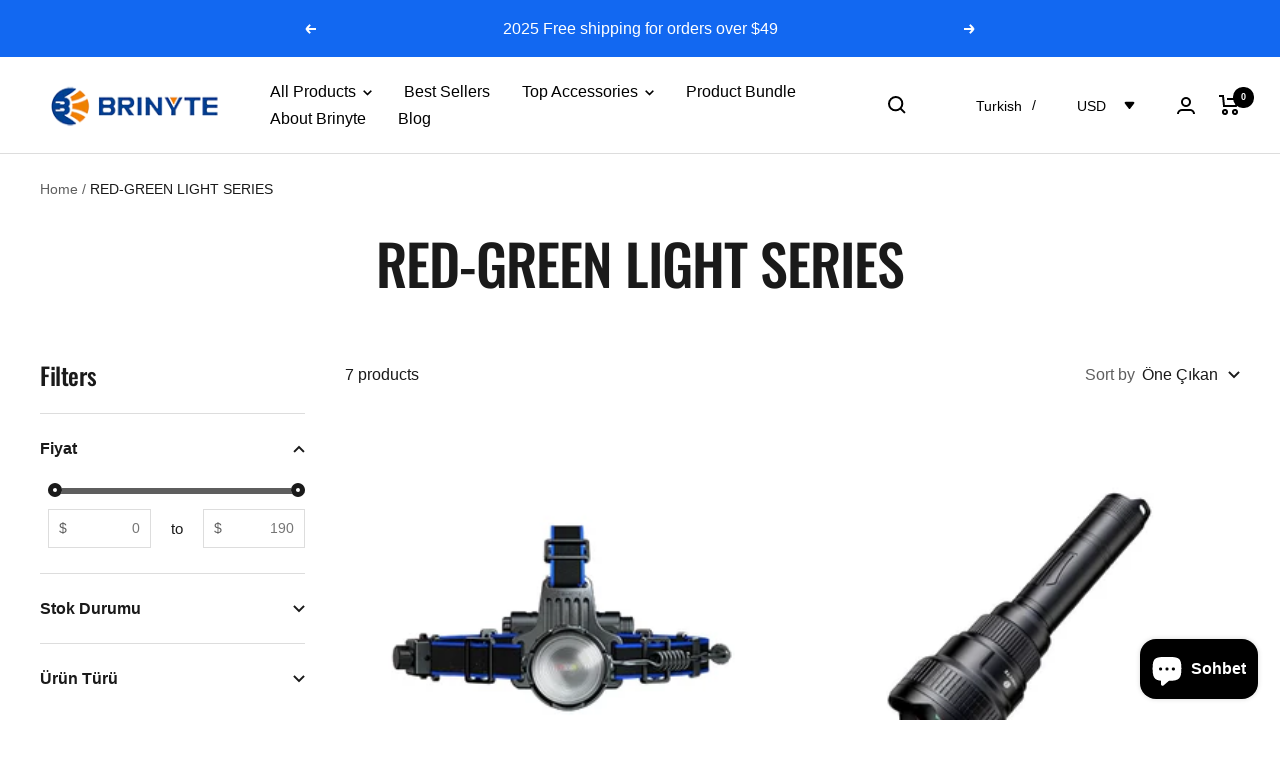

--- FILE ---
content_type: text/html; charset=utf-8
request_url: https://brinytestore.com/tr/collections/red-green-light-series
body_size: 56478
content:
<!doctype html><html class="no-js" lang="tr" dir="ltr">
  <head><!--Content in content_for_header -->
<!--LayoutHub-Embed--><link rel="stylesheet" type="text/css" href="data:text/css;base64," media="all">
<!--LH--><!--/LayoutHub-Embed--><meta charset="utf-8">
    <meta name="google-site-verification" content="wIIRJhXgAPRIlpkoFIzQ-YsCLXavNlKY19yVyfppxeM" />
    <meta
      name="viewport"
      content="width=device-width, initial-scale=1.0, height=device-height, minimum-scale=1.0, maximum-scale=1.0"
    >
    <meta name="theme-color" content="#ffffff">

    
    

    
    

    
    

    <title>
      RED-GREEN LIGHT SERIES
    </title><link rel="canonical" href="https://brinytestore.com/tr/collections/red-green-light-series"><link rel="shortcut icon" href="//brinytestore.com/cdn/shop/files/brinyte1.png?crop=center&height=96&v=1710474695&width=96" type="image/png"><link rel="preconnect" href="https://cdn.shopify.com">
    <link rel="dns-prefetch" href="https://productreviews.shopifycdn.com">
    <link rel="dns-prefetch" href="https://www.google-analytics.com">

<link rel="preconnect" href="https://fonts.shopifycdn.com" crossorigin><link rel="preload" as="style" href="//brinytestore.com/cdn/shop/t/11/assets/theme.css?v=106795539185630664901751705314">
    <link rel="preload" as="script" href="//brinytestore.com/cdn/shop/t/11/assets/vendor.js?v=131531462768831974851704767515">
    <link rel="preload" as="script" href="//brinytestore.com/cdn/shop/t/11/assets/theme.js?v=131633904845310814731704767515"><meta property="og:type" content="website">
  <meta property="og:title" content="RED-GREEN LIGHT SERIES"><meta property="og:image" content="http://brinytestore.com/cdn/shop/files/0fcb60f6ac984263f56da8d0cc30cb7a_9a37f8ac-11c1-4559-b4bd-c4ee7bc0073f.jpg?v=1689056314">
  <meta property="og:image:secure_url" content="https://brinytestore.com/cdn/shop/files/0fcb60f6ac984263f56da8d0cc30cb7a_9a37f8ac-11c1-4559-b4bd-c4ee7bc0073f.jpg?v=1689056314">
  <meta property="og:image:width" content="2048">
  <meta property="og:image:height" content="1366"><meta property="og:url" content="https://brinytestore.com/tr/collections/red-green-light-series">
<meta property="og:site_name" content="Brinyte"><meta name="twitter:card" content="summary"><meta name="twitter:title" content="RED-GREEN LIGHT SERIES">
  <meta
    name="twitter:description"
    content=""
  ><meta name="twitter:image" content="https://brinytestore.com/cdn/shop/files/0fcb60f6ac984263f56da8d0cc30cb7a_9a37f8ac-11c1-4559-b4bd-c4ee7bc0073f.jpg?crop=center&height=1200&v=1689056314&width=1200">
  <meta name="twitter:image:alt" content="">
    


  <script type="application/ld+json">
    {
      "@context": "https://schema.org",
      "@type": "BreadcrumbList",
  "itemListElement": [{
      "@type": "ListItem",
      "position": 1,
      "name": "Home",
      "item": "https://brinytestore.com"
    },{
          "@type": "ListItem",
          "position": 2,
          "name": "RED-GREEN LIGHT SERIES",
          "item": "https://brinytestore.com/tr/collections/red-green-light-series"
        }]
    }
  </script>


    <style>
  /* Typography (heading) */
  @font-face {
  font-family: Oswald;
  font-weight: 500;
  font-style: normal;
  font-display: swap;
  src: url("//brinytestore.com/cdn/fonts/oswald/oswald_n5.8ad4910bfdb43e150746ef7aa67f3553e3abe8e2.woff2") format("woff2"),
       url("//brinytestore.com/cdn/fonts/oswald/oswald_n5.93ee52108163c48c91111cf33b0a57021467b66e.woff") format("woff");
}

/* Typography (body) */
  



:root {--heading-color: 26, 26, 26;
    --text-color: 26, 26, 26;
    --background: 255, 255, 255;
    --secondary-background: 244, 245, 245;
    --border-color: 221, 221, 221;
    --border-color-darker: 163, 163, 163;
    --success-color: 51, 164, 87;
    --success-background: 214, 237, 221;
    --error-color: 205, 33, 40;
    --error-background: 252, 239, 240;
    --primary-button-background: 18, 104, 241;
    --primary-button-text-color: 255, 255, 255;
    --secondary-button-background: 18, 104, 241;
    --secondary-button-text-color: 244, 245, 245;
    --product-star-rating: 255, 183, 0;
    --product-on-sale-accent: 205, 33, 40;
    --product-on-sale-background: 205, 33, 40;
    --product-on-sale-text-color: 255, 255, 255;
    --product-sold-out-accent: 167, 36, 52;
    --product-custom-label-background: 77, 42, 147;
    --product-custom-label-text-color: 255, 255, 255;
    --product-custom-label-2-background: 0, 43, 155;
    --product-custom-label-2-text-color: 255, 255, 255;
    --product-low-stock-text-color: 167, 36, 52;
    --product-in-stock-text-color: 44, 121, 98;
    --loading-bar-background: 26, 26, 26;

    /* We duplicate some "base" colors as root colors, which is useful to use on drawer elements or popover without. Those should not be overridden to avoid issues */
    --root-heading-color: 26, 26, 26;
    --root-text-color: 26, 26, 26;
    --root-background: 255, 255, 255;
    --root-border-color: 221, 221, 221;
    --root-primary-button-background: 18, 104, 241;
    --root-primary-button-text-color: 255, 255, 255;

    --base-font-size: 16px;
    --heading-font-family: Oswald, sans-serif;
    --heading-font-weight: 500;
    --heading-font-style: normal;
    --heading-text-transform: normal;
    --text-font-family: Helvetica, Arial, sans-serif;
    --text-font-weight: 400;
    --text-font-style: normal;
    --text-font-bold-weight: 700;

    /* Typography (font size) */
    --heading-xxsmall-font-size: 11px;
    --heading-xsmall-font-size: 11px;
    --heading-small-font-size: 12px;
    --heading-large-font-size: 36px;
    --heading-h1-font-size: 36px;
    --heading-h2-font-size: 30px;
    --heading-h3-font-size: 26px;
    --heading-h4-font-size: 24px;
    --heading-h5-font-size: 20px;
    --heading-h6-font-size: 16px;

    /* Control the look and feel of the theme by changing radius of various elements */
    --button-border-radius: 14px;
    --block-border-radius: 8px;
    --block-border-radius-reduced: 4px;
    --color-swatch-border-radius: var(--button-border-radius);

    /* Button size */
    --button-height: 45px;
    --button-small-height: 36px;
    --button-tiny-height: 28px;

    /* Form related */
    --form-input-field-height: 45px;
    --form-input-gap: 16px;
    --form-submit-margin: 24px;

    /* Product listing related variables */
    --product-list-block-spacing: 32px;

    /* Video related */
    --play-button-background: 255, 255, 255;
    --play-button-arrow: 255, 255, 255;

    /* RTL support */
    --transform-logical-flip: 1;
    --transform-origin-start: left;
    --transform-origin-end: right;

    /* Control the look and feel of the product form by changing vertical spacing */
    --product-form-vertical-spacing: 16px;

    /* Multi line truncation */
    --multi-line-truncation: 2;

    /* Custom shadow */
    --box-shadow-small: 0 1px 3px 0 rgb(0 0 0 / 0.1), 0 1px 2px -1px rgb(0 0 0 / 0.1);
    --box-shadow-medium: 0 4px 6px -1px rgb(0 0 0 / 0.1), 0 2px 4px -2px rgb(0 0 0 / 0.1);
    --box-shadow-large: 0 10px 15px -3px rgb(0 0 0 / 0.1), 0 4px 6px -4px rgb(0 0 0 / 0.1);
    --box-shadow-small-reduced: 0 1px 2px 0 rgb(0 0 0 / 0.05);
    --box-shadow-medium-reduced: 0 1px 3px 0 rgb(0 0 0 / 0.1), 0 1px 2px -1px rgb(0 0 0 / 0.1);
    --box-shadow-large-reduced: 0 1px 3px 0 rgb(0 0 0 / 0.1), 0 1px 2px -1px rgb(0 0 0 / 0.1);

    /* Other */
    --zoom-cursor-svg-url: url(//brinytestore.com/cdn/shop/t/11/assets/zoom-cursor.svg?v=45138299897787872651704767515);
    --arrow-right-svg-url: url(//brinytestore.com/cdn/shop/t/11/assets/arrow-right.svg?v=97849760757376037701704767515);
    --arrow-left-svg-url: url(//brinytestore.com/cdn/shop/t/11/assets/arrow-left.svg?v=82125927414853424301704767514);
    --product-bundle-border-color: var(--border-color);
    --product-video-player-icon: #FF0000;

    /* Some useful variables that we can reuse in our CSS. Some explanation are needed for some of them:
       - container-max-width-minus-gutters: represents the container max width without the edge gutters
       - container-outer-width: considering the screen width, represent all the space outside the container
       - container-outer-margin: same as container-outer-width but get set to 0 inside a container
       - container-inner-width: the effective space inside the container (minus gutters)
       - grid-column-width: represents the width of a single column of the grid
       - vertical-breather: this is a variable that defines the global "spacing" between sections, and inside the section
                            to create some "breath" and minimum spacing
     */
    --container-max-width: 1600px;
    --container-gutter: 24px;
    --container-max-width-minus-gutters: calc(var(--container-max-width) - (var(--container-gutter)) * 2);
    --container-outer-width: max(calc((100vw - var(--container-max-width-minus-gutters)) / 2), var(--container-gutter));
    --container-outer-margin: var(--container-outer-width);
    --container-inner-width: calc(100vw - var(--container-outer-width) * 2);

    --grid-column-count: 10;
    --grid-gap: 24px;
    --grid-column-width: calc((100vw - var(--container-outer-width) * 2 - var(--grid-gap) * (var(--grid-column-count) - 1)) / var(--grid-column-count));

    --vertical-breather: 48px;
    --vertical-breather-tight: 48px;

    /* Shopify related variables */
    --payment-terms-background-color: #ffffff;
  }

  @media screen and (min-width: 741px) {
    :root {
      --container-gutter: 40px;
      --grid-column-count: 20;
      --vertical-breather: 64px;
      --vertical-breather-tight: 64px;

      /* Typography (font size) */
      --heading-xsmall-font-size: 12px;
      --heading-small-font-size: 13px;
      --heading-large-font-size: 52px;
      --heading-h1-font-size: 48px;
      --heading-h2-font-size: 38px;
      --heading-h3-font-size: 32px;
      --heading-h4-font-size: 24px;
      --heading-h5-font-size: 20px;
      --heading-h6-font-size: 18px;

      /* Form related */
      --form-submit-margin: 32px;
    }
  }

  @media screen and (min-width: 1200px) {
    :root {
      --vertical-breather: 80px;
      --vertical-breather-tight: 64px;
      --product-list-block-spacing: 48px;

      /* Typography */
      --heading-large-font-size: 64px;
      --heading-h1-font-size: 56px;
      --heading-h2-font-size: 48px;
      --heading-h3-font-size: 36px;
      --heading-h4-font-size: 30px;
      --heading-h5-font-size: 24px;
      --heading-h6-font-size: 18px;
    }
  }

  @media screen and (min-width: 1600px) {
    :root {
      --vertical-breather: 90px;
      --vertical-breather-tight: 64px;
    }
  }
</style>

    <script>
  // This allows to expose several variables to the global scope, to be used in scripts
  window.themeVariables = {
    settings: {
      direction: "ltr",
      pageType: "collection",
      cartCount: 0,
      moneyFormat: "\u003cspan class=\"langwill-money\"\u003e${{amount}}\u003c\/span\u003e",
      moneyWithCurrencyFormat: "\u003cspan class=\"langwill-money\"\u003e${{amount}} USD\u003c\/span\u003e",
      showVendor: true,
      discountMode: "saving",
      currencyCodeEnabled: true,
      cartType: "page",
      cartCurrency: "USD",
      mobileZoomFactor: 2.5
    },

    routes: {
      host: "brinytestore.com",
      rootUrl: "\/tr",
      rootUrlWithoutSlash: "\/tr",
      cartUrl: "\/tr\/cart",
      cartAddUrl: "\/tr\/cart\/add",
      cartChangeUrl: "\/tr\/cart\/change",
      searchUrl: "\/tr\/search",
      predictiveSearchUrl: "\/tr\/search\/suggest",
      productRecommendationsUrl: "\/tr\/recommendations\/products"
    },

    strings: {
      accessibilityDelete: "Delete",
      accessibilityClose: "Close",
      collectionSoldOut: "Sold out",
      collectionDiscount: "Save @savings@",
      productSalePrice: "Sale price",
      productRegularPrice: "Regular price",
      productFormUnavailable: "Unavailable",
      productFormSoldOut: "Sold out",
      productFormPreOrder: "Pre-order",
      productFormAddToCart: "Add to cart",
      searchNoResults: "No results could be found.",
      searchNewSearch: "New search",
      searchProducts: "Products",
      searchArticles: "Journal",
      searchPages: "Pages",
      searchCollections: "Collections",
      cartViewCart: "View cart",
      cartItemAdded: "Item added to your cart!",
      cartItemAddedShort: "Added to your cart!",
      cartAddOrderNote: "Add order note",
      cartEditOrderNote: "Edit order note",
      shippingEstimatorNoResults: "Sorry, we do not ship to your address.",
      shippingEstimatorOneResult: "There is one shipping rate for your address:",
      shippingEstimatorMultipleResults: "There are several shipping rates for your address:",
      shippingEstimatorError: "One or more error occurred while retrieving shipping rates:"
    },

    libs: {
      flickity: "\/\/brinytestore.com\/cdn\/shop\/t\/11\/assets\/flickity.js?v=176646718982628074891704767515",
      photoswipe: "\/\/brinytestore.com\/cdn\/shop\/t\/11\/assets\/photoswipe.js?v=132268647426145925301704767515",
      qrCode: "\/\/brinytestore.com\/cdn\/shopifycloud\/storefront\/assets\/themes_support\/vendor\/qrcode-3f2b403b.js"
    },

    breakpoints: {
      phone: 'screen and (max-width: 740px)',
      tablet: 'screen and (min-width: 741px) and (max-width: 999px)',
      tabletAndUp: 'screen and (min-width: 741px)',
      pocket: 'screen and (max-width: 999px)',
      lap: 'screen and (min-width: 1000px) and (max-width: 1199px)',
      lapAndUp: 'screen and (min-width: 1000px)',
      desktop: 'screen and (min-width: 1200px)',
      wide: 'screen and (min-width: 1400px)'
    }
  };

  window.addEventListener('pageshow', async () => {
    const cartContent = await (await fetch(`${window.themeVariables.routes.cartUrl}.js`, {cache: 'reload'})).json();
    document.documentElement.dispatchEvent(new CustomEvent('cart:refresh', {detail: {cart: cartContent}}));
  });

  if ('noModule' in HTMLScriptElement.prototype) {
    // Old browsers (like IE) that does not support module will be considered as if not executing JS at all
    document.documentElement.className = document.documentElement.className.replace('no-js', 'js');

    requestAnimationFrame(() => {
      const viewportHeight = (window.visualViewport ? window.visualViewport.height : document.documentElement.clientHeight);
      document.documentElement.style.setProperty('--window-height',viewportHeight + 'px');
    });
  }</script>


    <link rel="stylesheet" href="//brinytestore.com/cdn/shop/t/11/assets/theme.css?v=106795539185630664901751705314">

    <script src="//brinytestore.com/cdn/shop/t/11/assets/vendor.js?v=131531462768831974851704767515" defer></script>
    <script src="//brinytestore.com/cdn/shop/t/11/assets/theme.js?v=131633904845310814731704767515" defer></script>
    <script src="//brinytestore.com/cdn/shop/t/11/assets/custom.js?v=162642263646596619251704767515" defer></script><script>window.performance && window.performance.mark && window.performance.mark('shopify.content_for_header.start');</script><meta name="google-site-verification" content="Cj5TQm9W6iWWEOVhQDOTLimkomqYK_9SIRi2G7M7nok">
<meta id="shopify-digital-wallet" name="shopify-digital-wallet" content="/33287667844/digital_wallets/dialog">
<meta name="shopify-checkout-api-token" content="b39618a5a5bf4962d036151fda7020ec">
<meta id="in-context-paypal-metadata" data-shop-id="33287667844" data-venmo-supported="false" data-environment="production" data-locale="en_US" data-paypal-v4="true" data-currency="USD">
<link rel="alternate" type="application/atom+xml" title="Feed" href="/tr/collections/red-green-light-series.atom" />
<link rel="alternate" hreflang="x-default" href="https://brinytestore.com/collections/red-green-light-series">
<link rel="alternate" hreflang="en" href="https://brinytestore.com/collections/red-green-light-series">
<link rel="alternate" hreflang="hu" href="https://brinytestore.com/hu/collections/red-green-light-series">
<link rel="alternate" hreflang="pt" href="https://brinytestore.com/pt/collections/red-green-light-series">
<link rel="alternate" hreflang="es" href="https://brinytestore.com/es/collections/red-green-light-series">
<link rel="alternate" hreflang="de" href="https://brinytestore.com/de/collections/red-green-light-series">
<link rel="alternate" hreflang="fr" href="https://brinytestore.com/fr/collections/red-green-light-series">
<link rel="alternate" hreflang="it" href="https://brinytestore.com/it/collections/red-green-light-series">
<link rel="alternate" hreflang="tr" href="https://brinytestore.com/tr/collections/red-green-light-series">
<link rel="alternate" hreflang="sk" href="https://brinytestore.com/sk/collections/red-green-light-series">
<link rel="alternate" hreflang="cs" href="https://brinytestore.com/cs/collections/red-green-light-series">
<link rel="alternate" hreflang="lt" href="https://brinytestore.com/lt/collections/red-green-light-series">
<link rel="alternate" hreflang="pl" href="https://brinytestore.com/pl/collections/red-green-light-series">
<link rel="alternate" hreflang="bg" href="https://brinytestore.com/bg/collections/red-green-light-series">
<link rel="alternate" hreflang="ar" href="https://brinytestore.com/ar/collections/red-green-light-series">
<link rel="alternate" hreflang="ga" href="https://brinytestore.com/ga/collections/red-green-light-series">
<link rel="alternate" hreflang="da" href="https://brinytestore.com/da/collections/red-green-light-series">
<link rel="alternate" hreflang="ja" href="https://brinytestore.com/ja/collections/red-green-light-series">
<link rel="alternate" hreflang="ko" href="https://brinytestore.com/ko/collections/red-green-light-series">
<link rel="alternate" hreflang="sv" href="https://brinytestore.com/sv/collections/red-green-light-series">
<link rel="alternate" hreflang="uk" href="https://brinytestore.com/uk/collections/red-green-light-series">
<link rel="alternate" type="application/json+oembed" href="https://brinytestore.com/tr/collections/red-green-light-series.oembed">
<script async="async" src="/checkouts/internal/preloads.js?locale=tr-US"></script>
<script id="shopify-features" type="application/json">{"accessToken":"b39618a5a5bf4962d036151fda7020ec","betas":["rich-media-storefront-analytics"],"domain":"brinytestore.com","predictiveSearch":true,"shopId":33287667844,"locale":"tr"}</script>
<script>var Shopify = Shopify || {};
Shopify.shop = "brinyte.myshopify.com";
Shopify.locale = "tr";
Shopify.currency = {"active":"USD","rate":"1.0"};
Shopify.country = "US";
Shopify.theme = {"name":"Zalify 1.11.0 2024-01-09","id":135060652190,"schema_name":"Zalify","schema_version":"1.11.0","theme_store_id":null,"role":"main"};
Shopify.theme.handle = "null";
Shopify.theme.style = {"id":null,"handle":null};
Shopify.cdnHost = "brinytestore.com/cdn";
Shopify.routes = Shopify.routes || {};
Shopify.routes.root = "/tr/";</script>
<script type="module">!function(o){(o.Shopify=o.Shopify||{}).modules=!0}(window);</script>
<script>!function(o){function n(){var o=[];function n(){o.push(Array.prototype.slice.apply(arguments))}return n.q=o,n}var t=o.Shopify=o.Shopify||{};t.loadFeatures=n(),t.autoloadFeatures=n()}(window);</script>
<script id="shop-js-analytics" type="application/json">{"pageType":"collection"}</script>
<script defer="defer" async type="module" src="//brinytestore.com/cdn/shopifycloud/shop-js/modules/v2/client.init-shop-cart-sync_CjtpSPzS.tr.esm.js"></script>
<script defer="defer" async type="module" src="//brinytestore.com/cdn/shopifycloud/shop-js/modules/v2/chunk.common_Br-fhcC1.esm.js"></script>
<script type="module">
  await import("//brinytestore.com/cdn/shopifycloud/shop-js/modules/v2/client.init-shop-cart-sync_CjtpSPzS.tr.esm.js");
await import("//brinytestore.com/cdn/shopifycloud/shop-js/modules/v2/chunk.common_Br-fhcC1.esm.js");

  window.Shopify.SignInWithShop?.initShopCartSync?.({"fedCMEnabled":true,"windoidEnabled":true});

</script>
<script>(function() {
  var isLoaded = false;
  function asyncLoad() {
    if (isLoaded) return;
    isLoaded = true;
    var urls = ["https:\/\/sdks.zalify.com\/pixel.js?wid=clr5qj03b2ktxj4264j5cpem7\u0026shop=brinyte.myshopify.com","https:\/\/sfdr.co\/sfdr.js?sid=45345\u0026shop=brinyte.myshopify.com","https:\/\/app.layouthub.com\/shopify\/layouthub.js?shop=brinyte.myshopify.com"];
    for (var i = 0; i < urls.length; i++) {
      var s = document.createElement('script');
      s.type = 'text/javascript';
      s.async = true;
      s.src = urls[i];
      var x = document.getElementsByTagName('script')[0];
      x.parentNode.insertBefore(s, x);
    }
  };
  if(window.attachEvent) {
    window.attachEvent('onload', asyncLoad);
  } else {
    window.addEventListener('load', asyncLoad, false);
  }
})();</script>
<script id="__st">var __st={"a":33287667844,"offset":28800,"reqid":"0ea8f1c3-4f77-40b3-86ab-258189ee024e-1769019730","pageurl":"brinytestore.com\/tr\/collections\/red-green-light-series","u":"1f7aaa3f18d6","p":"collection","rtyp":"collection","rid":292362846366};</script>
<script>window.ShopifyPaypalV4VisibilityTracking = true;</script>
<script id="captcha-bootstrap">!function(){'use strict';const t='contact',e='account',n='new_comment',o=[[t,t],['blogs',n],['comments',n],[t,'customer']],c=[[e,'customer_login'],[e,'guest_login'],[e,'recover_customer_password'],[e,'create_customer']],r=t=>t.map((([t,e])=>`form[action*='/${t}']:not([data-nocaptcha='true']) input[name='form_type'][value='${e}']`)).join(','),a=t=>()=>t?[...document.querySelectorAll(t)].map((t=>t.form)):[];function s(){const t=[...o],e=r(t);return a(e)}const i='password',u='form_key',d=['recaptcha-v3-token','g-recaptcha-response','h-captcha-response',i],f=()=>{try{return window.sessionStorage}catch{return}},m='__shopify_v',_=t=>t.elements[u];function p(t,e,n=!1){try{const o=window.sessionStorage,c=JSON.parse(o.getItem(e)),{data:r}=function(t){const{data:e,action:n}=t;return t[m]||n?{data:e,action:n}:{data:t,action:n}}(c);for(const[e,n]of Object.entries(r))t.elements[e]&&(t.elements[e].value=n);n&&o.removeItem(e)}catch(o){console.error('form repopulation failed',{error:o})}}const l='form_type',E='cptcha';function T(t){t.dataset[E]=!0}const w=window,h=w.document,L='Shopify',v='ce_forms',y='captcha';let A=!1;((t,e)=>{const n=(g='f06e6c50-85a8-45c8-87d0-21a2b65856fe',I='https://cdn.shopify.com/shopifycloud/storefront-forms-hcaptcha/ce_storefront_forms_captcha_hcaptcha.v1.5.2.iife.js',D={infoText:'hCaptcha ile korunuyor',privacyText:'Gizlilik',termsText:'Koşullar'},(t,e,n)=>{const o=w[L][v],c=o.bindForm;if(c)return c(t,g,e,D).then(n);var r;o.q.push([[t,g,e,D],n]),r=I,A||(h.body.append(Object.assign(h.createElement('script'),{id:'captcha-provider',async:!0,src:r})),A=!0)});var g,I,D;w[L]=w[L]||{},w[L][v]=w[L][v]||{},w[L][v].q=[],w[L][y]=w[L][y]||{},w[L][y].protect=function(t,e){n(t,void 0,e),T(t)},Object.freeze(w[L][y]),function(t,e,n,w,h,L){const[v,y,A,g]=function(t,e,n){const i=e?o:[],u=t?c:[],d=[...i,...u],f=r(d),m=r(i),_=r(d.filter((([t,e])=>n.includes(e))));return[a(f),a(m),a(_),s()]}(w,h,L),I=t=>{const e=t.target;return e instanceof HTMLFormElement?e:e&&e.form},D=t=>v().includes(t);t.addEventListener('submit',(t=>{const e=I(t);if(!e)return;const n=D(e)&&!e.dataset.hcaptchaBound&&!e.dataset.recaptchaBound,o=_(e),c=g().includes(e)&&(!o||!o.value);(n||c)&&t.preventDefault(),c&&!n&&(function(t){try{if(!f())return;!function(t){const e=f();if(!e)return;const n=_(t);if(!n)return;const o=n.value;o&&e.removeItem(o)}(t);const e=Array.from(Array(32),(()=>Math.random().toString(36)[2])).join('');!function(t,e){_(t)||t.append(Object.assign(document.createElement('input'),{type:'hidden',name:u})),t.elements[u].value=e}(t,e),function(t,e){const n=f();if(!n)return;const o=[...t.querySelectorAll(`input[type='${i}']`)].map((({name:t})=>t)),c=[...d,...o],r={};for(const[a,s]of new FormData(t).entries())c.includes(a)||(r[a]=s);n.setItem(e,JSON.stringify({[m]:1,action:t.action,data:r}))}(t,e)}catch(e){console.error('failed to persist form',e)}}(e),e.submit())}));const S=(t,e)=>{t&&!t.dataset[E]&&(n(t,e.some((e=>e===t))),T(t))};for(const o of['focusin','change'])t.addEventListener(o,(t=>{const e=I(t);D(e)&&S(e,y())}));const B=e.get('form_key'),M=e.get(l),P=B&&M;t.addEventListener('DOMContentLoaded',(()=>{const t=y();if(P)for(const e of t)e.elements[l].value===M&&p(e,B);[...new Set([...A(),...v().filter((t=>'true'===t.dataset.shopifyCaptcha))])].forEach((e=>S(e,t)))}))}(h,new URLSearchParams(w.location.search),n,t,e,['guest_login'])})(!0,!0)}();</script>
<script integrity="sha256-4kQ18oKyAcykRKYeNunJcIwy7WH5gtpwJnB7kiuLZ1E=" data-source-attribution="shopify.loadfeatures" defer="defer" src="//brinytestore.com/cdn/shopifycloud/storefront/assets/storefront/load_feature-a0a9edcb.js" crossorigin="anonymous"></script>
<script data-source-attribution="shopify.dynamic_checkout.dynamic.init">var Shopify=Shopify||{};Shopify.PaymentButton=Shopify.PaymentButton||{isStorefrontPortableWallets:!0,init:function(){window.Shopify.PaymentButton.init=function(){};var t=document.createElement("script");t.src="https://brinytestore.com/cdn/shopifycloud/portable-wallets/latest/portable-wallets.tr.js",t.type="module",document.head.appendChild(t)}};
</script>
<script data-source-attribution="shopify.dynamic_checkout.buyer_consent">
  function portableWalletsHideBuyerConsent(e){var t=document.getElementById("shopify-buyer-consent"),n=document.getElementById("shopify-subscription-policy-button");t&&n&&(t.classList.add("hidden"),t.setAttribute("aria-hidden","true"),n.removeEventListener("click",e))}function portableWalletsShowBuyerConsent(e){var t=document.getElementById("shopify-buyer-consent"),n=document.getElementById("shopify-subscription-policy-button");t&&n&&(t.classList.remove("hidden"),t.removeAttribute("aria-hidden"),n.addEventListener("click",e))}window.Shopify?.PaymentButton&&(window.Shopify.PaymentButton.hideBuyerConsent=portableWalletsHideBuyerConsent,window.Shopify.PaymentButton.showBuyerConsent=portableWalletsShowBuyerConsent);
</script>
<script data-source-attribution="shopify.dynamic_checkout.cart.bootstrap">document.addEventListener("DOMContentLoaded",(function(){function t(){return document.querySelector("shopify-accelerated-checkout-cart, shopify-accelerated-checkout")}if(t())Shopify.PaymentButton.init();else{new MutationObserver((function(e,n){t()&&(Shopify.PaymentButton.init(),n.disconnect())})).observe(document.body,{childList:!0,subtree:!0})}}));
</script>
<link id="shopify-accelerated-checkout-styles" rel="stylesheet" media="screen" href="https://brinytestore.com/cdn/shopifycloud/portable-wallets/latest/accelerated-checkout-backwards-compat.css" crossorigin="anonymous">
<style id="shopify-accelerated-checkout-cart">
        #shopify-buyer-consent {
  margin-top: 1em;
  display: inline-block;
  width: 100%;
}

#shopify-buyer-consent.hidden {
  display: none;
}

#shopify-subscription-policy-button {
  background: none;
  border: none;
  padding: 0;
  text-decoration: underline;
  font-size: inherit;
  cursor: pointer;
}

#shopify-subscription-policy-button::before {
  box-shadow: none;
}

      </style>

<script>window.performance && window.performance.mark && window.performance.mark('shopify.content_for_header.end');</script>
    
    <script type="text/javascript">
    (function(c,l,a,r,i,t,y){
        c[a]=c[a]||function(){(c[a].q=c[a].q||[]).push(arguments)};
        t=l.createElement(r);t.async=1;t.src="https://www.clarity.ms/tag/"+i;
        y=l.getElementsByTagName(r)[0];y.parentNode.insertBefore(t,y);
    })(window, document, "clarity", "script", "i259bfcq8j");
</script>

    <!-- Reddit Pixel -->
<script>
!function(w,d){if(!w.rdt){var p=w.rdt=function(){p.sendEvent?p.sendEvent.apply(p,arguments):p.callQueue.push(arguments)};p.callQueue=[];var t=d.createElement("script");t.src="https://www.redditstatic.com/ads/pixel.js",t.async=!0;var s=d.getElementsByTagName("script")[0];s.parentNode.insertBefore(t,s)}}(window,document);rdt('init','a2_ezw79ljwlke0');rdt('track', 'PageVisit');
</script>
<!-- DO NOT MODIFY UNLESS TO REPLACE A USER IDENTIFIER -->
<!-- End Reddit Pixel -->

    
  <!-- BEGIN app block: shopify://apps/hulk-form-builder/blocks/app-embed/b6b8dd14-356b-4725-a4ed-77232212b3c3 --><!-- BEGIN app snippet: hulkapps-formbuilder-theme-ext --><script type="text/javascript">
  
  if (typeof window.formbuilder_customer != "object") {
        window.formbuilder_customer = {}
  }

  window.hulkFormBuilder = {
    form_data: {},
    shop_data: {"shop_NzfUmJmG00jS-yWqVHRCAw":{"shop_uuid":"NzfUmJmG00jS-yWqVHRCAw","shop_timezone":"Asia\/Shanghai","shop_id":67118,"shop_is_after_submit_enabled":true,"shop_shopify_plan":"Basic","shop_shopify_domain":"brinyte.myshopify.com","shop_created_at":"2022-06-16T22:17:47.192-05:00","is_skip_metafield":false,"shop_deleted":false,"shop_disabled":false}},
    settings_data: {"shop_settings":{"shop_customise_msgs":[],"default_customise_msgs":{"is_required":"is required","thank_you":"Thank you! The form was submitted successfully.","processing":"Processing...","valid_data":"Please provide valid data","valid_email":"Provide valid email format","valid_tags":"HTML Tags are not allowed","valid_phone":"Provide valid phone number","valid_captcha":"Please provide valid captcha response","valid_url":"Provide valid URL","only_number_alloud":"Provide valid number in","number_less":"must be less than","number_more":"must be more than","image_must_less":"Image must be less than 20MB","image_number":"Images allowed","image_extension":"Invalid extension! Please provide image file","error_image_upload":"Error in image upload. Please try again.","error_file_upload":"Error in file upload. Please try again.","your_response":"Your response","error_form_submit":"Error occur.Please try again after sometime.","email_submitted":"Form with this email is already submitted","invalid_email_by_zerobounce":"The email address you entered appears to be invalid. Please check it and try again.","download_file":"Download file","card_details_invalid":"Your card details are invalid","card_details":"Card details","please_enter_card_details":"Please enter card details","card_number":"Card number","exp_mm":"Exp MM","exp_yy":"Exp YY","crd_cvc":"CVV","payment_value":"Payment amount","please_enter_payment_amount":"Please enter payment amount","address1":"Address line 1","address2":"Address line 2","city":"City","province":"Province","zipcode":"Zip code","country":"Country","blocked_domain":"This form does not accept addresses from","file_must_less":"File must be less than 20MB","file_extension":"Invalid extension! Please provide file","only_file_number_alloud":"files allowed","previous":"Previous","next":"Next","must_have_a_input":"Please enter at least one field.","please_enter_required_data":"Please enter required data","atleast_one_special_char":"Include at least one special character","atleast_one_lowercase_char":"Include at least one lowercase character","atleast_one_uppercase_char":"Include at least one uppercase character","atleast_one_number":"Include at least one number","must_have_8_chars":"Must have 8 characters long","be_between_8_and_12_chars":"Be between 8 and 12 characters long","please_select":"Please Select","phone_submitted":"Form with this phone number is already submitted","user_res_parse_error":"Error while submitting the form","valid_same_values":"values must be same","product_choice_clear_selection":"Clear Selection","picture_choice_clear_selection":"Clear Selection","remove_all_for_file_image_upload":"Remove All","invalid_file_type_for_image_upload":"You can't upload files of this type.","invalid_file_type_for_signature_upload":"You can't upload files of this type.","max_files_exceeded_for_file_upload":"You can not upload any more files.","max_files_exceeded_for_image_upload":"You can not upload any more files.","file_already_exist":"File already uploaded","max_limit_exceed":"You have added the maximum number of text fields.","cancel_upload_for_file_upload":"Cancel upload","cancel_upload_for_image_upload":"Cancel upload","cancel_upload_for_signature_upload":"Cancel upload"},"shop_blocked_domains":[]}},
    features_data: {"shop_plan_features":{"shop_plan_features":["unlimited-forms","full-design-customization","export-form-submissions","multiple-recipients-for-form-submissions","multiple-admin-notifications","enable-captcha","unlimited-file-uploads","save-submitted-form-data","set-auto-response-message","conditional-logic","form-banner","save-as-draft-facility","include-user-response-in-admin-email","disable-form-submission","file-upload"]}},
    shop: null,
    shop_id: null,
    plan_features: null,
    validateDoubleQuotes: false,
    assets: {
      extraFunctions: "https://cdn.shopify.com/extensions/019bb5ee-ec40-7527-955d-c1b8751eb060/form-builder-by-hulkapps-50/assets/extra-functions.js",
      extraStyles: "https://cdn.shopify.com/extensions/019bb5ee-ec40-7527-955d-c1b8751eb060/form-builder-by-hulkapps-50/assets/extra-styles.css",
      bootstrapStyles: "https://cdn.shopify.com/extensions/019bb5ee-ec40-7527-955d-c1b8751eb060/form-builder-by-hulkapps-50/assets/theme-app-extension-bootstrap.css"
    },
    translations: {
      htmlTagNotAllowed: "HTML Tags are not allowed",
      sqlQueryNotAllowed: "SQL Queries are not allowed",
      doubleQuoteNotAllowed: "Double quotes are not allowed",
      vorwerkHttpWwwNotAllowed: "The words \u0026#39;http\u0026#39; and \u0026#39;www\u0026#39; are not allowed. Please remove them and try again.",
      maxTextFieldsReached: "You have added the maximum number of text fields.",
      avoidNegativeWords: "Avoid negative words: Don\u0026#39;t use negative words in your contact message.",
      customDesignOnly: "This form is for custom designs requests. For general inquiries please contact our team at info@stagheaddesigns.com",
      zerobounceApiErrorMsg: "We couldn\u0026#39;t verify your email due to a technical issue. Please try again later.",
    }

  }

  

  window.FbThemeAppExtSettingsHash = {}
  
</script><!-- END app snippet --><!-- END app block --><!-- BEGIN app block: shopify://apps/judge-me-reviews/blocks/judgeme_core/61ccd3b1-a9f2-4160-9fe9-4fec8413e5d8 --><!-- Start of Judge.me Core -->






<link rel="dns-prefetch" href="https://cdnwidget.judge.me">
<link rel="dns-prefetch" href="https://cdn.judge.me">
<link rel="dns-prefetch" href="https://cdn1.judge.me">
<link rel="dns-prefetch" href="https://api.judge.me">

<script data-cfasync='false' class='jdgm-settings-script'>window.jdgmSettings={"pagination":5,"disable_web_reviews":false,"badge_no_review_text":"Değerlendirme yok","badge_n_reviews_text":"{{ n }} değerlendirme","badge_star_color":"#f9bf11","hide_badge_preview_if_no_reviews":true,"badge_hide_text":false,"enforce_center_preview_badge":false,"widget_title":"Müşteri Değerlendirmeleri","widget_open_form_text":"Değerlendirme yazın","widget_close_form_text":"Değerlendirmeyi iptal et","widget_refresh_page_text":"Sayfayı yenile","widget_summary_text":"{{ number_of_reviews }} değerlendirmeye dayanmaktadır","widget_no_review_text":"İlk değerlendirmeyi yapan siz olun","widget_name_field_text":"Görünen İsim","widget_verified_name_field_text":"Doğrulanmış İsim (herkese açık)","widget_name_placeholder_text":"Görünen isminizi girin","widget_required_field_error_text":"Bu alan gereklidir.","widget_email_field_text":"E-posta adresi","widget_verified_email_field_text":"Doğrulanmış E-posta (özel, düzenlenemez)","widget_email_placeholder_text":"E-posta adresinizi girin","widget_email_field_error_text":"Lütfen geçerli bir e-posta adresi girin.","widget_rating_field_text":"Derecelendirme","widget_review_title_field_text":"Değerlendirme Başlığı","widget_review_title_placeholder_text":"Değerlendirmenize bir başlık verin","widget_review_body_field_text":"Değerlendirme içeriği","widget_review_body_placeholder_text":"Buraya yazmaya başlayın...","widget_pictures_field_text":"Fotoğraf/Video (isteğe bağlı)","widget_submit_review_text":"Değerlendirme Gönder","widget_submit_verified_review_text":"Doğrulanmış Değerlendirme Gönder","widget_submit_success_msg_with_auto_publish":"Teşekkür ederiz! Değerlendirmenizi görmek için lütfen sayfayı birkaç dakika içinde yenileyin. Değerlendirmenizi kaldırabilir veya düzenleyebilirsiniz - \u003ca href='https://judge.me/login' target='_blank' rel='nofollow noopener'\u003eJudge.me\u003c/a\u003e adresine giriş yapın","widget_submit_success_msg_no_auto_publish":"Teşekkür ederiz! Değerlendirmeniz mağaza yöneticisi tarafından onaylandıktan sonra yayınlanacaktır. Değerlendirmenizi kaldırabilir veya düzenleyebilirsiniz - \u003ca href='https://judge.me/login' target='_blank' rel='nofollow noopener'\u003eJudge.me\u003c/a\u003e adresine giriş yapın","widget_show_default_reviews_out_of_total_text":"{{ n_reviews }} değerlendirmeden {{ n_reviews_shown }} gösteriliyor.","widget_show_all_link_text":"Tümünü göster","widget_show_less_link_text":"Daha az göster","widget_author_said_text":"{{ reviewer_name }} şunları söyledi:","widget_days_text":"{{ n }} gün önce","widget_weeks_text":"{{ n }} hafta önce","widget_months_text":"{{ n }} ay önce","widget_years_text":"{{ n }} yıl önce","widget_yesterday_text":"Dün","widget_today_text":"Bugün","widget_replied_text":"\u003e\u003e {{ shop_name }} yanıtladı:","widget_read_more_text":"Daha fazla oku","widget_reviewer_name_as_initial":"","widget_rating_filter_color":"#fbcd0a","widget_rating_filter_see_all_text":"Tüm değerlendirmeleri gör","widget_sorting_most_recent_text":"En Yeni","widget_sorting_highest_rating_text":"En Yüksek Puan","widget_sorting_lowest_rating_text":"En Düşük Puan","widget_sorting_with_pictures_text":"Sadece Fotoğraflar","widget_sorting_most_helpful_text":"En Yararlı","widget_open_question_form_text":"Bir soru sor","widget_reviews_subtab_text":"Değerlendirmeler","widget_questions_subtab_text":"Sorular","widget_question_label_text":"Soru","widget_answer_label_text":"Cevap","widget_question_placeholder_text":"Sorunuzu buraya yazın","widget_submit_question_text":"Soru Gönder","widget_question_submit_success_text":"Sorunuz için teşekkür ederiz! Cevaplandığında size haber vereceğiz.","widget_star_color":"#f9bf11","verified_badge_text":"Doğrulanmış","verified_badge_bg_color":"","verified_badge_text_color":"","verified_badge_placement":"left-of-reviewer-name","widget_review_max_height":"","widget_hide_border":false,"widget_social_share":false,"widget_thumb":false,"widget_review_location_show":false,"widget_location_format":"","all_reviews_include_out_of_store_products":true,"all_reviews_out_of_store_text":"(mağaza dışında)","all_reviews_pagination":100,"all_reviews_product_name_prefix_text":"hakkında","enable_review_pictures":true,"enable_question_anwser":false,"widget_theme":"default","review_date_format":"mm/dd/yyyy","default_sort_method":"most-recent","widget_product_reviews_subtab_text":"Ürün Değerlendirmeleri","widget_shop_reviews_subtab_text":"Mağaza Değerlendirmeleri","widget_other_products_reviews_text":"Diğer Ürünler İçin Değerlendirmeler","widget_store_reviews_subtab_text":"Mağaza değerlendirmeleri","widget_no_store_reviews_text":"Bu mağaza henüz değerlendirme almamış","widget_web_restriction_product_reviews_text":"Bu ürün henüz değerlendirme almamış","widget_no_items_text":"Hiçbir öğe bulunamadı","widget_show_more_text":"Daha fazla göster","widget_write_a_store_review_text":"Mağaza Değerlendirmesi Yazın","widget_other_languages_heading":"Diğer Dillerdeki Değerlendirmeler","widget_translate_review_text":"Değerlendirmeyi {{ language }} diline çevir","widget_translating_review_text":"Çevriliyor...","widget_show_original_translation_text":"Orijinali göster ({{ language }})","widget_translate_review_failed_text":"Değerlendirme çevrilemedi.","widget_translate_review_retry_text":"Tekrar dene","widget_translate_review_try_again_later_text":"Daha sonra tekrar deneyin","show_product_url_for_grouped_product":false,"widget_sorting_pictures_first_text":"Önce Fotoğraflar","show_pictures_on_all_rev_page_mobile":false,"show_pictures_on_all_rev_page_desktop":false,"floating_tab_hide_mobile_install_preference":false,"floating_tab_button_name":"★ Değerlendirmeler","floating_tab_title":"Müşterilerimiz bizim için konuşsun","floating_tab_button_color":"","floating_tab_button_background_color":"","floating_tab_url":"","floating_tab_url_enabled":false,"floating_tab_tab_style":"text","all_reviews_text_badge_text":"Müşterilerimiz bizi {{ shop.metafields.judgeme.all_reviews_count }} değerlendirmeye dayanarak 5 üzerinden {{ shop.metafields.judgeme.all_reviews_rating | round: 1 }} olarak değerlendiriyor.","all_reviews_text_badge_text_branded_style":"{{ shop.metafields.judgeme.all_reviews_count }} değerlendirmeye dayanarak 5 yıldız üzerinden {{ shop.metafields.judgeme.all_reviews_rating | round: 1 }}","is_all_reviews_text_badge_a_link":false,"show_stars_for_all_reviews_text_badge":false,"all_reviews_text_badge_url":"","all_reviews_text_style":"text","all_reviews_text_color_style":"judgeme_brand_color","all_reviews_text_color":"#108474","all_reviews_text_show_jm_brand":true,"featured_carousel_show_header":true,"featured_carousel_title":"Müşterilerimiz bizim için konuşsun","testimonials_carousel_title":"Müşteriler diyor ki","videos_carousel_title":"Gerçek müşteri hikayeleri","cards_carousel_title":"Müşteriler diyor ki","featured_carousel_count_text":"{{ n }} değerlendirmeden","featured_carousel_add_link_to_all_reviews_page":false,"featured_carousel_url":"","featured_carousel_show_images":true,"featured_carousel_autoslide_interval":5,"featured_carousel_arrows_on_the_sides":false,"featured_carousel_height":250,"featured_carousel_width":80,"featured_carousel_image_size":0,"featured_carousel_image_height":250,"featured_carousel_arrow_color":"#eeeeee","verified_count_badge_style":"vintage","verified_count_badge_orientation":"horizontal","verified_count_badge_color_style":"judgeme_brand_color","verified_count_badge_color":"#108474","is_verified_count_badge_a_link":false,"verified_count_badge_url":"","verified_count_badge_show_jm_brand":true,"widget_rating_preset_default":5,"widget_first_sub_tab":"product-reviews","widget_show_histogram":true,"widget_histogram_use_custom_color":false,"widget_pagination_use_custom_color":false,"widget_star_use_custom_color":true,"widget_verified_badge_use_custom_color":false,"widget_write_review_use_custom_color":false,"picture_reminder_submit_button":"Fotoğrafları Yükle","enable_review_videos":true,"mute_video_by_default":true,"widget_sorting_videos_first_text":"Önce Videolar","widget_review_pending_text":"Beklemede","featured_carousel_items_for_large_screen":3,"social_share_options_order":"Facebook,Twitter","remove_microdata_snippet":true,"disable_json_ld":false,"enable_json_ld_products":false,"preview_badge_show_question_text":false,"preview_badge_no_question_text":"Soru yok","preview_badge_n_question_text":"{{ number_of_questions }} soru","qa_badge_show_icon":false,"qa_badge_position":"same-row","remove_judgeme_branding":false,"widget_add_search_bar":false,"widget_search_bar_placeholder":"Ara","widget_sorting_verified_only_text":"Sadece Doğrulanmışlar","featured_carousel_theme":"default","featured_carousel_show_rating":true,"featured_carousel_show_title":true,"featured_carousel_show_body":true,"featured_carousel_show_date":false,"featured_carousel_show_reviewer":true,"featured_carousel_show_product":false,"featured_carousel_header_background_color":"#108474","featured_carousel_header_text_color":"#ffffff","featured_carousel_name_product_separator":"reviewed","featured_carousel_full_star_background":"#108474","featured_carousel_empty_star_background":"#dadada","featured_carousel_vertical_theme_background":"#f9fafb","featured_carousel_verified_badge_enable":false,"featured_carousel_verified_badge_color":"#108474","featured_carousel_border_style":"round","featured_carousel_review_line_length_limit":3,"featured_carousel_more_reviews_button_text":"Daha fazla değerlendirme oku","featured_carousel_view_product_button_text":"Ürünü görüntüle","all_reviews_page_load_reviews_on":"scroll","all_reviews_page_load_more_text":"Daha Fazla Değerlendirme Yükle","disable_fb_tab_reviews":false,"enable_ajax_cdn_cache":false,"widget_public_name_text":"şuna benzer şekilde herkese açık gösterilir","default_reviewer_name":"John Smith","default_reviewer_name_has_non_latin":true,"widget_reviewer_anonymous":"Anonim","medals_widget_title":"Judge.me Değerlendirme Madalyaları","medals_widget_background_color":"#f9fafb","medals_widget_position":"footer_all_pages","medals_widget_border_color":"#f9fafb","medals_widget_verified_text_position":"left","medals_widget_use_monochromatic_version":false,"medals_widget_elements_color":"#108474","show_reviewer_avatar":true,"widget_invalid_yt_video_url_error_text":"YouTube video URL'si değil","widget_max_length_field_error_text":"Lütfen en fazla {0} karakter girin.","widget_show_country_flag":false,"widget_show_collected_via_shop_app":true,"widget_verified_by_shop_badge_style":"light","widget_verified_by_shop_text":"Mağaza tarafından doğrulanmıştır","widget_show_photo_gallery":false,"widget_load_with_code_splitting":true,"widget_ugc_install_preference":false,"widget_ugc_title":"Bizim tarafımızdan yapıldı, Sizin tarafınızdan paylaşıldı","widget_ugc_subtitle":"Fotoğrafınızın sayfamızda yer alması için bizi etiketleyin","widget_ugc_arrows_color":"#ffffff","widget_ugc_primary_button_text":"Şimdi Satın Al","widget_ugc_primary_button_background_color":"#108474","widget_ugc_primary_button_text_color":"#ffffff","widget_ugc_primary_button_border_width":"0","widget_ugc_primary_button_border_style":"none","widget_ugc_primary_button_border_color":"#108474","widget_ugc_primary_button_border_radius":"25","widget_ugc_secondary_button_text":"Daha Fazla Yükle","widget_ugc_secondary_button_background_color":"#ffffff","widget_ugc_secondary_button_text_color":"#108474","widget_ugc_secondary_button_border_width":"2","widget_ugc_secondary_button_border_style":"solid","widget_ugc_secondary_button_border_color":"#108474","widget_ugc_secondary_button_border_radius":"25","widget_ugc_reviews_button_text":"Değerlendirmeleri Görüntüle","widget_ugc_reviews_button_background_color":"#ffffff","widget_ugc_reviews_button_text_color":"#108474","widget_ugc_reviews_button_border_width":"2","widget_ugc_reviews_button_border_style":"solid","widget_ugc_reviews_button_border_color":"#108474","widget_ugc_reviews_button_border_radius":"25","widget_ugc_reviews_button_link_to":"judgeme-reviews-page","widget_ugc_show_post_date":true,"widget_ugc_max_width":"800","widget_rating_metafield_value_type":true,"widget_primary_color":"#108474","widget_enable_secondary_color":false,"widget_secondary_color":"#edf5f5","widget_summary_average_rating_text":"5 üzerinden {{ average_rating }}","widget_media_grid_title":"Müşteri fotoğrafları ve videoları","widget_media_grid_see_more_text":"Daha fazla gör","widget_round_style":false,"widget_show_product_medals":true,"widget_verified_by_judgeme_text":"Judge.me tarafından doğrulanmıştır","widget_show_store_medals":true,"widget_verified_by_judgeme_text_in_store_medals":"Judge.me tarafından doğrulanmıştır","widget_media_field_exceed_quantity_message":"Üzgünüz, bir değerlendirme için yalnızca {{ max_media }} kabul edebiliriz.","widget_media_field_exceed_limit_message":"{{ file_name }} çok büyük, lütfen {{ size_limit }}MB'den küçük bir {{ media_type }} seçin.","widget_review_submitted_text":"Değerlendirme Gönderildi!","widget_question_submitted_text":"Soru Gönderildi!","widget_close_form_text_question":"İptal","widget_write_your_answer_here_text":"Cevabınızı buraya yazın","widget_enabled_branded_link":true,"widget_show_collected_by_judgeme":true,"widget_reviewer_name_color":"","widget_write_review_text_color":"","widget_write_review_bg_color":"","widget_collected_by_judgeme_text":"Judge.me tarafından toplanmıştır","widget_pagination_type":"standard","widget_load_more_text":"Daha Fazla Yükle","widget_load_more_color":"#108474","widget_full_review_text":"Tam Değerlendirme","widget_read_more_reviews_text":"Daha Fazla Değerlendirme Oku","widget_read_questions_text":"Soruları Oku","widget_questions_and_answers_text":"Sorular ve Cevaplar","widget_verified_by_text":"Doğrulayan","widget_verified_text":"Doğrulanmış","widget_number_of_reviews_text":"{{ number_of_reviews }} değerlendirme","widget_back_button_text":"Geri","widget_next_button_text":"İleri","widget_custom_forms_filter_button":"Filtreler","custom_forms_style":"vertical","widget_show_review_information":false,"how_reviews_are_collected":"Değerlendirmeler nasıl toplanır?","widget_show_review_keywords":false,"widget_gdpr_statement":"Verilerinizi nasıl kullanıyoruz: Sizinle sadece bıraktığınız değerlendirme hakkında ve sadece gerekirse iletişime geçeceğiz. Değerlendirmenizi göndererek, Judge.me'nin \u003ca href='https://judge.me/terms' target='_blank' rel='nofollow noopener'\u003eşartlar\u003c/a\u003e, \u003ca href='https://judge.me/privacy' target='_blank' rel='nofollow noopener'\u003egizlilik\u003c/a\u003e ve \u003ca href='https://judge.me/content-policy' target='_blank' rel='nofollow noopener'\u003eiçerik\u003c/a\u003e politikalarını kabul etmiş olursunuz.","widget_multilingual_sorting_enabled":false,"widget_translate_review_content_enabled":false,"widget_translate_review_content_method":"manual","popup_widget_review_selection":"automatically_with_pictures","popup_widget_round_border_style":true,"popup_widget_show_title":true,"popup_widget_show_body":true,"popup_widget_show_reviewer":false,"popup_widget_show_product":true,"popup_widget_show_pictures":true,"popup_widget_use_review_picture":true,"popup_widget_show_on_home_page":true,"popup_widget_show_on_product_page":true,"popup_widget_show_on_collection_page":true,"popup_widget_show_on_cart_page":true,"popup_widget_position":"bottom_left","popup_widget_first_review_delay":5,"popup_widget_duration":5,"popup_widget_interval":5,"popup_widget_review_count":5,"popup_widget_hide_on_mobile":true,"review_snippet_widget_round_border_style":true,"review_snippet_widget_card_color":"#FFFFFF","review_snippet_widget_slider_arrows_background_color":"#FFFFFF","review_snippet_widget_slider_arrows_color":"#000000","review_snippet_widget_star_color":"#108474","show_product_variant":false,"all_reviews_product_variant_label_text":"Varyant: ","widget_show_verified_branding":false,"widget_ai_summary_title":"Müşteriler diyor","widget_ai_summary_disclaimer":"Yapay zeka destekli yorum özeti, son müşteri yorumlarına dayanmaktadır","widget_show_ai_summary":false,"widget_show_ai_summary_bg":false,"widget_show_review_title_input":true,"redirect_reviewers_invited_via_email":"review_widget","request_store_review_after_product_review":false,"request_review_other_products_in_order":false,"review_form_color_scheme":"default","review_form_corner_style":"square","review_form_star_color":{},"review_form_text_color":"#333333","review_form_background_color":"#ffffff","review_form_field_background_color":"#fafafa","review_form_button_color":{},"review_form_button_text_color":"#ffffff","review_form_modal_overlay_color":"#000000","review_content_screen_title_text":"Bu ürünü nasıl değerlendirirsiniz?","review_content_introduction_text":"Deneyiminiz hakkında biraz bilgi paylaşırsanız çok memnun oluruz.","store_review_form_title_text":"Bu mağazayı nasıl değerlendirirsiniz?","store_review_form_introduction_text":"Deneyiminiz hakkında biraz bilgi paylaşırsanız çok memnun oluruz.","show_review_guidance_text":true,"one_star_review_guidance_text":"Kötü","five_star_review_guidance_text":"Harika","customer_information_screen_title_text":"Sizin Hakkınızda","customer_information_introduction_text":"Lütfen bize kendiniz hakkında daha fazla bilgi verin.","custom_questions_screen_title_text":"Deneyiminiz hakkında daha detaylı","custom_questions_introduction_text":"Deneyiminiz hakkında daha fazla bilgi edinmemize yardımcı olacak birkaç soru.","review_submitted_screen_title_text":"Değerlendirmeniz için teşekkürler!","review_submitted_screen_thank_you_text":"İşleniyor ve yakında mağazada görünecek.","review_submitted_screen_email_verification_text":"Lütfen az önce size gönderdiğimiz bağlantıya tıklayarak e-posta adresinizi doğrulayın. Bu, değerlendirmelerin gerçek olmasını sağlamamıza yardımcı olur.","review_submitted_request_store_review_text":"Bizimle alışveriş deneyiminizi paylaşmak ister misiniz?","review_submitted_review_other_products_text":"Bu ürünleri değerlendirmek ister misiniz?","store_review_screen_title_text":"Alışveriş deneyiminizi paylaşmak ister misiniz?","store_review_introduction_text":"Geri bildiriminizi değerlendirir ve iyileştirmek için kullanırız. Lütfen herhangi bir fikir veya öneri paylaşın.","reviewer_media_screen_title_picture_text":"Bir fotoğraf paylaşın","reviewer_media_introduction_picture_text":"Değerlendirmenizi desteklemek için bir fotoğraf yükleyin.","reviewer_media_screen_title_video_text":"Bir video paylaşın","reviewer_media_introduction_video_text":"Değerlendirmenizi desteklemek için bir video yükleyin.","reviewer_media_screen_title_picture_or_video_text":"Bir fotoğraf veya video paylaşın","reviewer_media_introduction_picture_or_video_text":"Değerlendirmenizi desteklemek için bir fotoğraf veya video yükleyin.","reviewer_media_youtube_url_text":"Youtube URL'nizi buraya yapıştırın","advanced_settings_next_step_button_text":"İleri","advanced_settings_close_review_button_text":"Kapat","modal_write_review_flow":false,"write_review_flow_required_text":"Gerekli","write_review_flow_privacy_message_text":"Gizliliğinizi korumak için","write_review_flow_anonymous_text":"Anonim değerlendirme","write_review_flow_visibility_text":"Bu diğer müşteriler tarafından görülmeyecek.","write_review_flow_multiple_selection_help_text":"İstediğiniz kadar seçin","write_review_flow_single_selection_help_text":"Bir seçenek seçin","write_review_flow_required_field_error_text":"Bu alan zorunludur","write_review_flow_invalid_email_error_text":"Lütfen geçerli bir e-posta adresi girin","write_review_flow_max_length_error_text":"Maks. {{ max_length }} karakter.","write_review_flow_media_upload_text":"\u003cb\u003eYüklemek için tıklayın\u003c/b\u003e veya sürükle ve bırak","write_review_flow_gdpr_statement":"Gerektiğinde sadece değerlendirmeniz hakkında sizinle iletişime geçeceğiz. Değerlendirmenizi göndererek \u003ca href='https://judge.me/terms' target='_blank' rel='nofollow noopener'\u003eşartlar ve koşullarımızı\u003c/a\u003e ve \u003ca href='https://judge.me/privacy' target='_blank' rel='nofollow noopener'\u003egizlilik politikamızı\u003c/a\u003e kabul etmiş olursunuz.","rating_only_reviews_enabled":false,"show_negative_reviews_help_screen":false,"new_review_flow_help_screen_rating_threshold":3,"negative_review_resolution_screen_title_text":"Bize daha fazlasını anlatın","negative_review_resolution_text":"Deneyiminiz bizim için önemlidir. Satın alımınızla ilgili sorunlar varsa, yardım etmek için buradayız. Bizimle iletişime geçmekten çekinmeyin, durumları düzeltme fırsatını elde etmeyi çok isteriz.","negative_review_resolution_button_text":"Bizimle iletişime geçin","negative_review_resolution_proceed_with_review_text":"Değerlendirme bırakın","negative_review_resolution_subject":"{{ shop_name }} alışverişiyle ilgili sorun.{{ order_name }}","preview_badge_collection_page_install_status":false,"widget_review_custom_css":"","preview_badge_custom_css":"","preview_badge_stars_count":"5-stars","featured_carousel_custom_css":"","floating_tab_custom_css":"","all_reviews_widget_custom_css":"","medals_widget_custom_css":"","verified_badge_custom_css":"","all_reviews_text_custom_css":"","transparency_badges_collected_via_store_invite":false,"transparency_badges_from_another_provider":false,"transparency_badges_collected_from_store_visitor":false,"transparency_badges_collected_by_verified_review_provider":false,"transparency_badges_earned_reward":false,"transparency_badges_collected_via_store_invite_text":"Değerlendirmeler mağaza davetinden yararlanarak toplanır","transparency_badges_from_another_provider_text":"Değerlendirmeler başka bir sağlayıcıdan toplanır","transparency_badges_collected_from_store_visitor_text":"Değerlendirmeler mağaza ziyaretçilerinden toplanır","transparency_badges_written_in_google_text":"Google","transparency_badges_written_in_etsy_text":"Etsy","transparency_badges_written_in_shop_app_text":"Shop App","transparency_badges_earned_reward_text":"Değerlendirme ödülünü kazandı","product_review_widget_per_page":10,"widget_store_review_label_text":"Mağaza Değerlendirmesi","checkout_comment_extension_title_on_product_page":"Customer Comments","checkout_comment_extension_num_latest_comment_show":5,"checkout_comment_extension_format":"name_and_timestamp","checkout_comment_customer_name":"last_initial","checkout_comment_comment_notification":true,"preview_badge_collection_page_install_preference":true,"preview_badge_home_page_install_preference":false,"preview_badge_product_page_install_preference":true,"review_widget_install_preference":"","review_carousel_install_preference":false,"floating_reviews_tab_install_preference":"none","verified_reviews_count_badge_install_preference":false,"all_reviews_text_install_preference":false,"review_widget_best_location":true,"judgeme_medals_install_preference":false,"review_widget_revamp_enabled":false,"review_widget_qna_enabled":false,"review_widget_header_theme":"minimal","review_widget_widget_title_enabled":true,"review_widget_header_text_size":"medium","review_widget_header_text_weight":"regular","review_widget_average_rating_style":"compact","review_widget_bar_chart_enabled":true,"review_widget_bar_chart_type":"numbers","review_widget_bar_chart_style":"standard","review_widget_expanded_media_gallery_enabled":false,"review_widget_reviews_section_theme":"standard","review_widget_image_style":"thumbnails","review_widget_review_image_ratio":"square","review_widget_stars_size":"medium","review_widget_verified_badge":"standard_text","review_widget_review_title_text_size":"medium","review_widget_review_text_size":"medium","review_widget_review_text_length":"medium","review_widget_number_of_columns_desktop":3,"review_widget_carousel_transition_speed":5,"review_widget_custom_questions_answers_display":"always","review_widget_button_text_color":"#FFFFFF","review_widget_text_color":"#000000","review_widget_lighter_text_color":"#7B7B7B","review_widget_corner_styling":"soft","review_widget_review_word_singular":"değerlendirme","review_widget_review_word_plural":"değerlendirmeler","review_widget_voting_label":"Faydalı mı?","review_widget_shop_reply_label":"{{ shop_name }} yanıtı:","review_widget_filters_title":"Filtreler","qna_widget_question_word_singular":"Soru","qna_widget_question_word_plural":"Sorular","qna_widget_answer_reply_label":"{{ answerer_name }} tarafından yanıt:","qna_content_screen_title_text":"Bu ürün hakkında bir soru","qna_widget_question_required_field_error_text":"Lütfen sorunuzu girin.","qna_widget_flow_gdpr_statement":"Sadece sorunuz hakkında sizinle iletişime geçeceğiz, eğer gerekli ise. Sorunuzu göndererek \u003ca href='https://judge.me/terms' target='_blank' rel='nofollow noopener'\u003eşartlarımızı\u003c/a\u003e ve \u003ca href='https://judge.me/privacy' target='_blank' rel='nofollow noopener'\u003egizlilik politikamızı\u003c/a\u003e kabul etmiş olursunuz.","qna_widget_question_submitted_text":"Sorunuz için teşekkürler!","qna_widget_close_form_text_question":"Kapat","qna_widget_question_submit_success_text":"Sorunuz için teşekkür ederiz! Sorunuza yanıt verildiğinde size e-posta ile bilgilendirileceğiz.","all_reviews_widget_v2025_enabled":false,"all_reviews_widget_v2025_header_theme":"default","all_reviews_widget_v2025_widget_title_enabled":true,"all_reviews_widget_v2025_header_text_size":"medium","all_reviews_widget_v2025_header_text_weight":"regular","all_reviews_widget_v2025_average_rating_style":"compact","all_reviews_widget_v2025_bar_chart_enabled":true,"all_reviews_widget_v2025_bar_chart_type":"numbers","all_reviews_widget_v2025_bar_chart_style":"standard","all_reviews_widget_v2025_expanded_media_gallery_enabled":false,"all_reviews_widget_v2025_show_store_medals":true,"all_reviews_widget_v2025_show_photo_gallery":true,"all_reviews_widget_v2025_show_review_keywords":false,"all_reviews_widget_v2025_show_ai_summary":false,"all_reviews_widget_v2025_show_ai_summary_bg":false,"all_reviews_widget_v2025_add_search_bar":false,"all_reviews_widget_v2025_default_sort_method":"most-recent","all_reviews_widget_v2025_reviews_per_page":10,"all_reviews_widget_v2025_reviews_section_theme":"default","all_reviews_widget_v2025_image_style":"thumbnails","all_reviews_widget_v2025_review_image_ratio":"square","all_reviews_widget_v2025_stars_size":"medium","all_reviews_widget_v2025_verified_badge":"bold_badge","all_reviews_widget_v2025_review_title_text_size":"medium","all_reviews_widget_v2025_review_text_size":"medium","all_reviews_widget_v2025_review_text_length":"medium","all_reviews_widget_v2025_number_of_columns_desktop":3,"all_reviews_widget_v2025_carousel_transition_speed":5,"all_reviews_widget_v2025_custom_questions_answers_display":"always","all_reviews_widget_v2025_show_product_variant":false,"all_reviews_widget_v2025_show_reviewer_avatar":true,"all_reviews_widget_v2025_reviewer_name_as_initial":"","all_reviews_widget_v2025_review_location_show":false,"all_reviews_widget_v2025_location_format":"","all_reviews_widget_v2025_show_country_flag":false,"all_reviews_widget_v2025_verified_by_shop_badge_style":"light","all_reviews_widget_v2025_social_share":false,"all_reviews_widget_v2025_social_share_options_order":"Facebook,Twitter,LinkedIn,Pinterest","all_reviews_widget_v2025_pagination_type":"standard","all_reviews_widget_v2025_button_text_color":"#FFFFFF","all_reviews_widget_v2025_text_color":"#000000","all_reviews_widget_v2025_lighter_text_color":"#7B7B7B","all_reviews_widget_v2025_corner_styling":"soft","all_reviews_widget_v2025_title":"Müşteri yorumları","all_reviews_widget_v2025_ai_summary_title":"Müşteriler bu mağaza hakkında ne diyor","all_reviews_widget_v2025_no_review_text":"İlk yorumu yazan siz olun","platform":"shopify","branding_url":"https://app.judge.me/reviews/stores/brinytestore.com","branding_text":"Powered by Judge.me","locale":"tr","reply_name":"Brinyte","widget_version":"3.0","footer":true,"autopublish":true,"review_dates":true,"enable_custom_form":false,"shop_use_review_site":true,"shop_locale":"en","enable_multi_locales_translations":true,"show_review_title_input":true,"review_verification_email_status":"always","can_be_branded":true,"reply_name_text":"Brinyte"};</script> <style class='jdgm-settings-style'>﻿.jdgm-xx{left:0}:root{--jdgm-primary-color: #108474;--jdgm-secondary-color: rgba(16,132,116,0.1);--jdgm-star-color: #f9bf11;--jdgm-write-review-text-color: white;--jdgm-write-review-bg-color: #108474;--jdgm-paginate-color: #108474;--jdgm-border-radius: 0;--jdgm-reviewer-name-color: #108474}.jdgm-histogram__bar-content{background-color:#108474}.jdgm-rev[data-verified-buyer=true] .jdgm-rev__icon.jdgm-rev__icon:after,.jdgm-rev__buyer-badge.jdgm-rev__buyer-badge{color:white;background-color:#108474}.jdgm-review-widget--small .jdgm-gallery.jdgm-gallery .jdgm-gallery__thumbnail-link:nth-child(8) .jdgm-gallery__thumbnail-wrapper.jdgm-gallery__thumbnail-wrapper:before{content:"Daha fazla gör"}@media only screen and (min-width: 768px){.jdgm-gallery.jdgm-gallery .jdgm-gallery__thumbnail-link:nth-child(8) .jdgm-gallery__thumbnail-wrapper.jdgm-gallery__thumbnail-wrapper:before{content:"Daha fazla gör"}}.jdgm-preview-badge .jdgm-star.jdgm-star{color:#f9bf11}.jdgm-prev-badge[data-average-rating='0.00']{display:none !important}.jdgm-author-all-initials{display:none !important}.jdgm-author-last-initial{display:none !important}.jdgm-rev-widg__title{visibility:hidden}.jdgm-rev-widg__summary-text{visibility:hidden}.jdgm-prev-badge__text{visibility:hidden}.jdgm-rev__prod-link-prefix:before{content:'hakkında'}.jdgm-rev__variant-label:before{content:'Varyant: '}.jdgm-rev__out-of-store-text:before{content:'(mağaza dışında)'}@media only screen and (min-width: 768px){.jdgm-rev__pics .jdgm-rev_all-rev-page-picture-separator,.jdgm-rev__pics .jdgm-rev__product-picture{display:none}}@media only screen and (max-width: 768px){.jdgm-rev__pics .jdgm-rev_all-rev-page-picture-separator,.jdgm-rev__pics .jdgm-rev__product-picture{display:none}}.jdgm-preview-badge[data-template="index"]{display:none !important}.jdgm-verified-count-badget[data-from-snippet="true"]{display:none !important}.jdgm-carousel-wrapper[data-from-snippet="true"]{display:none !important}.jdgm-all-reviews-text[data-from-snippet="true"]{display:none !important}.jdgm-medals-section[data-from-snippet="true"]{display:none !important}.jdgm-ugc-media-wrapper[data-from-snippet="true"]{display:none !important}.jdgm-rev__transparency-badge[data-badge-type="review_collected_via_store_invitation"]{display:none !important}.jdgm-rev__transparency-badge[data-badge-type="review_collected_from_another_provider"]{display:none !important}.jdgm-rev__transparency-badge[data-badge-type="review_collected_from_store_visitor"]{display:none !important}.jdgm-rev__transparency-badge[data-badge-type="review_written_in_etsy"]{display:none !important}.jdgm-rev__transparency-badge[data-badge-type="review_written_in_google_business"]{display:none !important}.jdgm-rev__transparency-badge[data-badge-type="review_written_in_shop_app"]{display:none !important}.jdgm-rev__transparency-badge[data-badge-type="review_earned_for_future_purchase"]{display:none !important}.jdgm-review-snippet-widget .jdgm-rev-snippet-widget__cards-container .jdgm-rev-snippet-card{border-radius:8px;background:#fff}.jdgm-review-snippet-widget .jdgm-rev-snippet-widget__cards-container .jdgm-rev-snippet-card__rev-rating .jdgm-star{color:#108474}.jdgm-review-snippet-widget .jdgm-rev-snippet-widget__prev-btn,.jdgm-review-snippet-widget .jdgm-rev-snippet-widget__next-btn{border-radius:50%;background:#fff}.jdgm-review-snippet-widget .jdgm-rev-snippet-widget__prev-btn>svg,.jdgm-review-snippet-widget .jdgm-rev-snippet-widget__next-btn>svg{fill:#000}.jdgm-full-rev-modal.rev-snippet-widget .jm-mfp-container .jm-mfp-content,.jdgm-full-rev-modal.rev-snippet-widget .jm-mfp-container .jdgm-full-rev__icon,.jdgm-full-rev-modal.rev-snippet-widget .jm-mfp-container .jdgm-full-rev__pic-img,.jdgm-full-rev-modal.rev-snippet-widget .jm-mfp-container .jdgm-full-rev__reply{border-radius:8px}.jdgm-full-rev-modal.rev-snippet-widget .jm-mfp-container .jdgm-full-rev[data-verified-buyer="true"] .jdgm-full-rev__icon::after{border-radius:8px}.jdgm-full-rev-modal.rev-snippet-widget .jm-mfp-container .jdgm-full-rev .jdgm-rev__buyer-badge{border-radius:calc( 8px / 2 )}.jdgm-full-rev-modal.rev-snippet-widget .jm-mfp-container .jdgm-full-rev .jdgm-full-rev__replier::before{content:'Brinyte'}.jdgm-full-rev-modal.rev-snippet-widget .jm-mfp-container .jdgm-full-rev .jdgm-full-rev__product-button{border-radius:calc( 8px * 6 )}
</style> <style class='jdgm-settings-style'></style>

  
  
  
  <style class='jdgm-miracle-styles'>
  @-webkit-keyframes jdgm-spin{0%{-webkit-transform:rotate(0deg);-ms-transform:rotate(0deg);transform:rotate(0deg)}100%{-webkit-transform:rotate(359deg);-ms-transform:rotate(359deg);transform:rotate(359deg)}}@keyframes jdgm-spin{0%{-webkit-transform:rotate(0deg);-ms-transform:rotate(0deg);transform:rotate(0deg)}100%{-webkit-transform:rotate(359deg);-ms-transform:rotate(359deg);transform:rotate(359deg)}}@font-face{font-family:'JudgemeStar';src:url("[data-uri]") format("woff");font-weight:normal;font-style:normal}.jdgm-star{font-family:'JudgemeStar';display:inline !important;text-decoration:none !important;padding:0 4px 0 0 !important;margin:0 !important;font-weight:bold;opacity:1;-webkit-font-smoothing:antialiased;-moz-osx-font-smoothing:grayscale}.jdgm-star:hover{opacity:1}.jdgm-star:last-of-type{padding:0 !important}.jdgm-star.jdgm--on:before{content:"\e000"}.jdgm-star.jdgm--off:before{content:"\e001"}.jdgm-star.jdgm--half:before{content:"\e002"}.jdgm-widget *{margin:0;line-height:1.4;-webkit-box-sizing:border-box;-moz-box-sizing:border-box;box-sizing:border-box;-webkit-overflow-scrolling:touch}.jdgm-hidden{display:none !important;visibility:hidden !important}.jdgm-temp-hidden{display:none}.jdgm-spinner{width:40px;height:40px;margin:auto;border-radius:50%;border-top:2px solid #eee;border-right:2px solid #eee;border-bottom:2px solid #eee;border-left:2px solid #ccc;-webkit-animation:jdgm-spin 0.8s infinite linear;animation:jdgm-spin 0.8s infinite linear}.jdgm-prev-badge{display:block !important}

</style>


  
  
   


<script data-cfasync='false' class='jdgm-script'>
!function(e){window.jdgm=window.jdgm||{},jdgm.CDN_HOST="https://cdnwidget.judge.me/",jdgm.CDN_HOST_ALT="https://cdn2.judge.me/cdn/widget_frontend/",jdgm.API_HOST="https://api.judge.me/",jdgm.CDN_BASE_URL="https://cdn.shopify.com/extensions/019be17e-f3a5-7af8-ad6f-79a9f502fb85/judgeme-extensions-305/assets/",
jdgm.docReady=function(d){(e.attachEvent?"complete"===e.readyState:"loading"!==e.readyState)?
setTimeout(d,0):e.addEventListener("DOMContentLoaded",d)},jdgm.loadCSS=function(d,t,o,a){
!o&&jdgm.loadCSS.requestedUrls.indexOf(d)>=0||(jdgm.loadCSS.requestedUrls.push(d),
(a=e.createElement("link")).rel="stylesheet",a.class="jdgm-stylesheet",a.media="nope!",
a.href=d,a.onload=function(){this.media="all",t&&setTimeout(t)},e.body.appendChild(a))},
jdgm.loadCSS.requestedUrls=[],jdgm.loadJS=function(e,d){var t=new XMLHttpRequest;
t.onreadystatechange=function(){4===t.readyState&&(Function(t.response)(),d&&d(t.response))},
t.open("GET",e),t.onerror=function(){if(e.indexOf(jdgm.CDN_HOST)===0&&jdgm.CDN_HOST_ALT!==jdgm.CDN_HOST){var f=e.replace(jdgm.CDN_HOST,jdgm.CDN_HOST_ALT);jdgm.loadJS(f,d)}},t.send()},jdgm.docReady((function(){(window.jdgmLoadCSS||e.querySelectorAll(
".jdgm-widget, .jdgm-all-reviews-page").length>0)&&(jdgmSettings.widget_load_with_code_splitting?
parseFloat(jdgmSettings.widget_version)>=3?jdgm.loadCSS(jdgm.CDN_HOST+"widget_v3/base.css"):
jdgm.loadCSS(jdgm.CDN_HOST+"widget/base.css"):jdgm.loadCSS(jdgm.CDN_HOST+"shopify_v2.css"),
jdgm.loadJS(jdgm.CDN_HOST+"loa"+"der.js"))}))}(document);
</script>
<noscript><link rel="stylesheet" type="text/css" media="all" href="https://cdnwidget.judge.me/shopify_v2.css"></noscript>

<!-- BEGIN app snippet: theme_fix_tags --><script>
  (function() {
    var jdgmThemeFixes = null;
    if (!jdgmThemeFixes) return;
    var thisThemeFix = jdgmThemeFixes[Shopify.theme.id];
    if (!thisThemeFix) return;

    if (thisThemeFix.html) {
      document.addEventListener("DOMContentLoaded", function() {
        var htmlDiv = document.createElement('div');
        htmlDiv.classList.add('jdgm-theme-fix-html');
        htmlDiv.innerHTML = thisThemeFix.html;
        document.body.append(htmlDiv);
      });
    };

    if (thisThemeFix.css) {
      var styleTag = document.createElement('style');
      styleTag.classList.add('jdgm-theme-fix-style');
      styleTag.innerHTML = thisThemeFix.css;
      document.head.append(styleTag);
    };

    if (thisThemeFix.js) {
      var scriptTag = document.createElement('script');
      scriptTag.classList.add('jdgm-theme-fix-script');
      scriptTag.innerHTML = thisThemeFix.js;
      document.head.append(scriptTag);
    };
  })();
</script>
<!-- END app snippet -->
<!-- End of Judge.me Core -->



<!-- END app block --><!-- BEGIN app block: shopify://apps/uppromote-affiliate/blocks/core-script/64c32457-930d-4cb9-9641-e24c0d9cf1f4 --><!-- BEGIN app snippet: core-metafields-setting --><!--suppress ES6ConvertVarToLetConst -->
<script type="application/json" id="core-uppromote-settings">{"app_env":{"env":"production"}}</script>
<script type="application/json" id="core-uppromote-cart">{"note":null,"attributes":{},"original_total_price":0,"total_price":0,"total_discount":0,"total_weight":0.0,"item_count":0,"items":[],"requires_shipping":false,"currency":"USD","items_subtotal_price":0,"cart_level_discount_applications":[],"checkout_charge_amount":0}</script>
<script id="core-uppromote-quick-store-tracking-vars">
    function getDocumentContext(){const{href:a,hash:b,host:c,hostname:d,origin:e,pathname:f,port:g,protocol:h,search:i}=window.location,j=document.referrer,k=document.characterSet,l=document.title;return{location:{href:a,hash:b,host:c,hostname:d,origin:e,pathname:f,port:g,protocol:h,search:i},referrer:j||document.location.href,characterSet:k,title:l}}function getNavigatorContext(){const{language:a,cookieEnabled:b,languages:c,userAgent:d}=navigator;return{language:a,cookieEnabled:b,languages:c,userAgent:d}}function getWindowContext(){const{innerHeight:a,innerWidth:b,outerHeight:c,outerWidth:d,origin:e,screen:{height:j,width:k},screenX:f,screenY:g,scrollX:h,scrollY:i}=window;return{innerHeight:a,innerWidth:b,outerHeight:c,outerWidth:d,origin:e,screen:{screenHeight:j,screenWidth:k},screenX:f,screenY:g,scrollX:h,scrollY:i,location:getDocumentContext().location}}function getContext(){return{document:getDocumentContext(),navigator:getNavigatorContext(),window:getWindowContext()}}
    if (window.location.href.includes('?sca_ref=')) {
        localStorage.setItem('__up_lastViewedPageContext', JSON.stringify({
            context: getContext(),
            timestamp: new Date().toISOString(),
        }))
    }
</script>

<script id="core-uppromote-setting-booster">
    var UpPromoteCoreSettings = JSON.parse(document.getElementById('core-uppromote-settings').textContent)
    UpPromoteCoreSettings.currentCart = JSON.parse(document.getElementById('core-uppromote-cart')?.textContent || '{}')
    const idToClean = ['core-uppromote-settings', 'core-uppromote-cart', 'core-uppromote-setting-booster', 'core-uppromote-quick-store-tracking-vars']
    idToClean.forEach(id => {
        document.getElementById(id)?.remove()
    })
</script>
<!-- END app snippet -->


<!-- END app block --><!-- BEGIN app block: shopify://apps/zalify-pixel-popups-emails/blocks/popup-embed/0f5e9b69-424e-42a3-8bd7-8d5b75dd8130 -->
<meta class="zalify-popup" data-app-key="brinyte" />
<script data-version="2.0">


const isCheckLightHouse = () => {
  try {
    const lightHouse =
      (navigator.userAgentData &&
        JSON.stringify(navigator.userAgentData).indexOf('Lighthouse') >
          -1) ||
      navigator.userAgent.indexOf('Chrome-Lighthouse') > -1;
    return Boolean(lightHouse);
  } catch (error) {}
  return false;
};
if (!isCheckLightHouse()) {
  document.write('\<script src="https://sdks.zalify.com/pixel.js"\>\<\/script\>\<script src="https://sdk-tracking.zalify.com/app-embed.js?shop_key=brinyte"\>\<\/script\>')
}


</script>

<script>
  window.zalifyShopify = {
    product :  
            null
        ,
    collection:
        
          {
              id: "292362846366",
              handle: "red-green-light-series",
              title: "RED-GREEN LIGHT SERIES",
              published_at: "2023-06-05 17:06:27 +0800",
              products: [{
                  "id": "7188763410590",
                  "title": "HL28 Zoomable Hunting Headlamp–Brinyte",
                  "handle": "brinyte-hl28-artemis-zoomable-headlamp-with-patented-tri-color-sources",
                  "published_at": "2022-04-21 17:37:34 +0800",
                  "created_at":  "2022-04-21 17:36:24 +0800",
                  "vendor": "Brinyte",
                  "type": "",
                  "price": 17995,
                  "price_min": 17995,
                  "price_max": 18995,
                  "available": true,
                  "variants": [{"id":42648263032990,"title":"White\/Red\/Green","option1":"White\/Red\/Green","option2":null,"option3":null,"sku":"11255101","requires_shipping":true,"taxable":true,"featured_image":{"id":37095606681758,"product_id":7188763410590,"position":16,"created_at":"2024-03-23T11:59:07+08:00","updated_at":"2026-01-07T17:14:38+08:00","alt":"Brinyte HL28 Headlamp Ultra-long Battery Life ,White\/Green\/Red\/IR Night Hunting Light","width":800,"height":800,"src":"\/\/brinytestore.com\/cdn\/shop\/files\/BR_-HL28.jpg?v=1767777278","variant_ids":[42648263032990]},"available":true,"name":"HL28 Zoomable Hunting Headlamp–Brinyte - White\/Red\/Green","public_title":"White\/Red\/Green","options":["White\/Red\/Green"],"price":17995,"weight":1500,"compare_at_price":null,"inventory_management":"shopify","barcode":"","featured_media":{"alt":"Brinyte HL28 Headlamp Ultra-long Battery Life ,White\/Green\/Red\/IR Night Hunting Light","id":29644575506590,"position":16,"preview_image":{"aspect_ratio":1.0,"height":800,"width":800,"src":"\/\/brinytestore.com\/cdn\/shop\/files\/BR_-HL28.jpg?v=1767777278"}},"requires_selling_plan":false,"selling_plan_allocations":[]},{"id":42648263065758,"title":"White\/IR850\/IR940","option1":"White\/IR850\/IR940","option2":null,"option3":null,"sku":"11255102","requires_shipping":true,"taxable":true,"featured_image":{"id":38862980448414,"product_id":7188763410590,"position":19,"created_at":"2024-12-06T11:14:09+08:00","updated_at":"2026-01-07T17:14:38+08:00","alt":null,"width":800,"height":800,"src":"\/\/brinytestore.com\/cdn\/shop\/files\/HL28IR.webp?v=1767777278","variant_ids":[42648263065758]},"available":true,"name":"HL28 Zoomable Hunting Headlamp–Brinyte - White\/IR850\/IR940","public_title":"White\/IR850\/IR940","options":["White\/IR850\/IR940"],"price":18995,"weight":1500,"compare_at_price":null,"inventory_management":"shopify","barcode":"","featured_media":{"alt":null,"id":31238915948702,"position":19,"preview_image":{"aspect_ratio":1.0,"height":800,"width":800,"src":"\/\/brinytestore.com\/cdn\/shop\/files\/HL28IR.webp?v=1767777278"}},"requires_selling_plan":false,"selling_plan_allocations":[]},]
                },{
                  "id": "4725826781316",
                  "title": "Brinyte T18 Artemis – Zoomable Multicolor Hunting Flashlight for Hog & Predator Night Hunting",
                  "handle": "brinyte-t18-zoomable-tri-color-rechargeable-hunting-flashlight",
                  "published_at": "2020-03-25 12:36:44 +0800",
                  "created_at":  "2020-03-25 12:40:21 +0800",
                  "vendor": "Brinyte",
                  "type": "Hunting Light",
                  "price": 8995,
                  "price_min": 8995,
                  "price_max": 14995,
                  "available": true,
                  "variants": [{"id":44657571987614,"title":"White\/Red\/Green","option1":"White\/Red\/Green","option2":null,"option3":null,"sku":"11248101+21117005","requires_shipping":true,"taxable":true,"featured_image":{"id":39429860327582,"product_id":4725826781316,"position":8,"created_at":"2025-02-28T16:55:30+08:00","updated_at":"2026-01-07T17:37:34+08:00","alt":null,"width":800,"height":800,"src":"\/\/brinytestore.com\/cdn\/shop\/files\/T18.webp?v=1767778654","variant_ids":[44657571987614]},"available":true,"name":"Brinyte T18 Artemis – Zoomable Multicolor Hunting Flashlight for Hog \u0026 Predator Night Hunting - White\/Red\/Green","public_title":"White\/Red\/Green","options":["White\/Red\/Green"],"price":8995,"weight":0,"compare_at_price":null,"inventory_management":"shopify","barcode":"11248101+21117005","featured_media":{"alt":null,"id":31593510502558,"position":9,"preview_image":{"aspect_ratio":1.0,"height":800,"width":800,"src":"\/\/brinytestore.com\/cdn\/shop\/files\/T18.webp?v=1767778654"}},"requires_selling_plan":false,"selling_plan_allocations":[]},{"id":45912314314910,"title":"White\/Red\/IR850","option1":"White\/Red\/IR850","option2":null,"option3":null,"sku":"11248104","requires_shipping":true,"taxable":true,"featured_image":{"id":41466386120862,"product_id":4725826781316,"position":13,"created_at":"2025-08-27T19:36:44+08:00","updated_at":"2026-01-07T17:37:34+08:00","alt":null,"width":800,"height":800,"src":"\/\/brinytestore.com\/cdn\/shop\/files\/T18-White_Red_IR850.webp?v=1767778654","variant_ids":[45912314314910]},"available":true,"name":"Brinyte T18 Artemis – Zoomable Multicolor Hunting Flashlight for Hog \u0026 Predator Night Hunting - White\/Red\/IR850","public_title":"White\/Red\/IR850","options":["White\/Red\/IR850"],"price":8995,"weight":0,"compare_at_price":null,"inventory_management":"shopify","barcode":"11248104","featured_media":{"alt":null,"id":32886196666526,"position":14,"preview_image":{"aspect_ratio":1.0,"height":800,"width":800,"src":"\/\/brinytestore.com\/cdn\/shop\/files\/T18-White_Red_IR850.webp?v=1767778654"}},"requires_selling_plan":false,"selling_plan_allocations":[]},]
                },]
            }
        


     ,
    search:
      
        null
      


  }
</script>

<script>
(function(){

// 增强实时分析
function getCookie(cname) {
 const name = cname + '=';
 const ca = document.cookie.split(';');
 for (let i = 0; i < ca.length; i++) {
   const c = ca[i].trim();
   if (c.indexOf(name) == 0) return c.substring(name.length, c.length);
 }
 return '';
}

function setCookie(
 name,
 value,
 timeout = 365 * 86400,
) {
 try {
   const d = new Date();
   d.setTime(d.getTime() + timeout * 1000);
   const expires = 'expires=' + d.toUTCString();
   const mainDomain = location.origin.includes('wwww') ? getMainDomain(location.origin) :'';
   const domain =  mainDomain?'domain=' + mainDomain :'';
   const expiresString = timeout === 0 ? '' : ';' + expires;

   document.cookie = name + '=' + value + expiresString + ';' + domain + '';
 } catch (error) {

 }
}

function getMainDomain(url) {
 let mainDomain = url.match(
   /(?:https?:\/\/)?(?:[^@\n]+@)?(?:www\.)?([^:/\n]+)/im,
 )?.[1];
 if (!mainDomain) {
   return url;
 }
 if (mainDomain.split('.').length > 2) {
   const parts = mainDomain.split('.');
   mainDomain = parts.slice(parts.length - 2).join('.');
 }

 return mainDomain;
}


const landingPageKey = 'zalify_landing_page';

function getLandingPage() {
 return localStorage.getItem(landingPageKey) || getCookie(landingPageKey);
}

function setLandingPage(url) {
 if (getLandingPage()) {
   return;
 }
 localStorage.setItem(landingPageKey, url);
 setCookie(landingPageKey, url);
}

const key = 'zalify_referrer';


function setReferrer(url) {
 // 因为只拿第一个 landing page 匹配的 referrer，
 if (getLandingPage()) {
   return;
 }
 localStorage.setItem(key, url);
 setCookie(key, url);
}
try {
 // 顺序不能反
 setReferrer(document.referrer);
 setLandingPage(location.href);
 console.log('landing_page',getLandingPage())
} catch (error) {}
})()
</script>

<!-- END app block --><!-- BEGIN app block: shopify://apps/gempages-builder/blocks/embed-gp-script-head/20b379d4-1b20-474c-a6ca-665c331919f3 -->














<!-- END app block --><script src="https://cdn.shopify.com/extensions/019b8d54-2388-79d8-becc-d32a3afe2c7a/omnisend-50/assets/omnisend-in-shop.js" type="text/javascript" defer="defer"></script>
<script src="https://cdn.shopify.com/extensions/019bb5ee-ec40-7527-955d-c1b8751eb060/form-builder-by-hulkapps-50/assets/form-builder-script.js" type="text/javascript" defer="defer"></script>
<script src="https://cdn.shopify.com/extensions/019be17e-f3a5-7af8-ad6f-79a9f502fb85/judgeme-extensions-305/assets/loader.js" type="text/javascript" defer="defer"></script>
<script src="https://cdn.shopify.com/extensions/019bdee1-a01e-7784-8dda-67e27c4ae6f0/app-106/assets/core.min.js" type="text/javascript" defer="defer"></script>
<script src="https://cdn.shopify.com/extensions/e8878072-2f6b-4e89-8082-94b04320908d/inbox-1254/assets/inbox-chat-loader.js" type="text/javascript" defer="defer"></script>
<script src="https://cdn.shopify.com/extensions/019ac357-9c99-7419-b30b-37f8db9e37f2/etranslate-243/assets/floating-selector.js" type="text/javascript" defer="defer"></script>
<link href="https://monorail-edge.shopifysvc.com" rel="dns-prefetch">
<script>(function(){if ("sendBeacon" in navigator && "performance" in window) {try {var session_token_from_headers = performance.getEntriesByType('navigation')[0].serverTiming.find(x => x.name == '_s').description;} catch {var session_token_from_headers = undefined;}var session_cookie_matches = document.cookie.match(/_shopify_s=([^;]*)/);var session_token_from_cookie = session_cookie_matches && session_cookie_matches.length === 2 ? session_cookie_matches[1] : "";var session_token = session_token_from_headers || session_token_from_cookie || "";function handle_abandonment_event(e) {var entries = performance.getEntries().filter(function(entry) {return /monorail-edge.shopifysvc.com/.test(entry.name);});if (!window.abandonment_tracked && entries.length === 0) {window.abandonment_tracked = true;var currentMs = Date.now();var navigation_start = performance.timing.navigationStart;var payload = {shop_id: 33287667844,url: window.location.href,navigation_start,duration: currentMs - navigation_start,session_token,page_type: "collection"};window.navigator.sendBeacon("https://monorail-edge.shopifysvc.com/v1/produce", JSON.stringify({schema_id: "online_store_buyer_site_abandonment/1.1",payload: payload,metadata: {event_created_at_ms: currentMs,event_sent_at_ms: currentMs}}));}}window.addEventListener('pagehide', handle_abandonment_event);}}());</script>
<script id="web-pixels-manager-setup">(function e(e,d,r,n,o){if(void 0===o&&(o={}),!Boolean(null===(a=null===(i=window.Shopify)||void 0===i?void 0:i.analytics)||void 0===a?void 0:a.replayQueue)){var i,a;window.Shopify=window.Shopify||{};var t=window.Shopify;t.analytics=t.analytics||{};var s=t.analytics;s.replayQueue=[],s.publish=function(e,d,r){return s.replayQueue.push([e,d,r]),!0};try{self.performance.mark("wpm:start")}catch(e){}var l=function(){var e={modern:/Edge?\/(1{2}[4-9]|1[2-9]\d|[2-9]\d{2}|\d{4,})\.\d+(\.\d+|)|Firefox\/(1{2}[4-9]|1[2-9]\d|[2-9]\d{2}|\d{4,})\.\d+(\.\d+|)|Chrom(ium|e)\/(9{2}|\d{3,})\.\d+(\.\d+|)|(Maci|X1{2}).+ Version\/(15\.\d+|(1[6-9]|[2-9]\d|\d{3,})\.\d+)([,.]\d+|)( \(\w+\)|)( Mobile\/\w+|) Safari\/|Chrome.+OPR\/(9{2}|\d{3,})\.\d+\.\d+|(CPU[ +]OS|iPhone[ +]OS|CPU[ +]iPhone|CPU IPhone OS|CPU iPad OS)[ +]+(15[._]\d+|(1[6-9]|[2-9]\d|\d{3,})[._]\d+)([._]\d+|)|Android:?[ /-](13[3-9]|1[4-9]\d|[2-9]\d{2}|\d{4,})(\.\d+|)(\.\d+|)|Android.+Firefox\/(13[5-9]|1[4-9]\d|[2-9]\d{2}|\d{4,})\.\d+(\.\d+|)|Android.+Chrom(ium|e)\/(13[3-9]|1[4-9]\d|[2-9]\d{2}|\d{4,})\.\d+(\.\d+|)|SamsungBrowser\/([2-9]\d|\d{3,})\.\d+/,legacy:/Edge?\/(1[6-9]|[2-9]\d|\d{3,})\.\d+(\.\d+|)|Firefox\/(5[4-9]|[6-9]\d|\d{3,})\.\d+(\.\d+|)|Chrom(ium|e)\/(5[1-9]|[6-9]\d|\d{3,})\.\d+(\.\d+|)([\d.]+$|.*Safari\/(?![\d.]+ Edge\/[\d.]+$))|(Maci|X1{2}).+ Version\/(10\.\d+|(1[1-9]|[2-9]\d|\d{3,})\.\d+)([,.]\d+|)( \(\w+\)|)( Mobile\/\w+|) Safari\/|Chrome.+OPR\/(3[89]|[4-9]\d|\d{3,})\.\d+\.\d+|(CPU[ +]OS|iPhone[ +]OS|CPU[ +]iPhone|CPU IPhone OS|CPU iPad OS)[ +]+(10[._]\d+|(1[1-9]|[2-9]\d|\d{3,})[._]\d+)([._]\d+|)|Android:?[ /-](13[3-9]|1[4-9]\d|[2-9]\d{2}|\d{4,})(\.\d+|)(\.\d+|)|Mobile Safari.+OPR\/([89]\d|\d{3,})\.\d+\.\d+|Android.+Firefox\/(13[5-9]|1[4-9]\d|[2-9]\d{2}|\d{4,})\.\d+(\.\d+|)|Android.+Chrom(ium|e)\/(13[3-9]|1[4-9]\d|[2-9]\d{2}|\d{4,})\.\d+(\.\d+|)|Android.+(UC? ?Browser|UCWEB|U3)[ /]?(15\.([5-9]|\d{2,})|(1[6-9]|[2-9]\d|\d{3,})\.\d+)\.\d+|SamsungBrowser\/(5\.\d+|([6-9]|\d{2,})\.\d+)|Android.+MQ{2}Browser\/(14(\.(9|\d{2,})|)|(1[5-9]|[2-9]\d|\d{3,})(\.\d+|))(\.\d+|)|K[Aa][Ii]OS\/(3\.\d+|([4-9]|\d{2,})\.\d+)(\.\d+|)/},d=e.modern,r=e.legacy,n=navigator.userAgent;return n.match(d)?"modern":n.match(r)?"legacy":"unknown"}(),u="modern"===l?"modern":"legacy",c=(null!=n?n:{modern:"",legacy:""})[u],f=function(e){return[e.baseUrl,"/wpm","/b",e.hashVersion,"modern"===e.buildTarget?"m":"l",".js"].join("")}({baseUrl:d,hashVersion:r,buildTarget:u}),m=function(e){var d=e.version,r=e.bundleTarget,n=e.surface,o=e.pageUrl,i=e.monorailEndpoint;return{emit:function(e){var a=e.status,t=e.errorMsg,s=(new Date).getTime(),l=JSON.stringify({metadata:{event_sent_at_ms:s},events:[{schema_id:"web_pixels_manager_load/3.1",payload:{version:d,bundle_target:r,page_url:o,status:a,surface:n,error_msg:t},metadata:{event_created_at_ms:s}}]});if(!i)return console&&console.warn&&console.warn("[Web Pixels Manager] No Monorail endpoint provided, skipping logging."),!1;try{return self.navigator.sendBeacon.bind(self.navigator)(i,l)}catch(e){}var u=new XMLHttpRequest;try{return u.open("POST",i,!0),u.setRequestHeader("Content-Type","text/plain"),u.send(l),!0}catch(e){return console&&console.warn&&console.warn("[Web Pixels Manager] Got an unhandled error while logging to Monorail."),!1}}}}({version:r,bundleTarget:l,surface:e.surface,pageUrl:self.location.href,monorailEndpoint:e.monorailEndpoint});try{o.browserTarget=l,function(e){var d=e.src,r=e.async,n=void 0===r||r,o=e.onload,i=e.onerror,a=e.sri,t=e.scriptDataAttributes,s=void 0===t?{}:t,l=document.createElement("script"),u=document.querySelector("head"),c=document.querySelector("body");if(l.async=n,l.src=d,a&&(l.integrity=a,l.crossOrigin="anonymous"),s)for(var f in s)if(Object.prototype.hasOwnProperty.call(s,f))try{l.dataset[f]=s[f]}catch(e){}if(o&&l.addEventListener("load",o),i&&l.addEventListener("error",i),u)u.appendChild(l);else{if(!c)throw new Error("Did not find a head or body element to append the script");c.appendChild(l)}}({src:f,async:!0,onload:function(){if(!function(){var e,d;return Boolean(null===(d=null===(e=window.Shopify)||void 0===e?void 0:e.analytics)||void 0===d?void 0:d.initialized)}()){var d=window.webPixelsManager.init(e)||void 0;if(d){var r=window.Shopify.analytics;r.replayQueue.forEach((function(e){var r=e[0],n=e[1],o=e[2];d.publishCustomEvent(r,n,o)})),r.replayQueue=[],r.publish=d.publishCustomEvent,r.visitor=d.visitor,r.initialized=!0}}},onerror:function(){return m.emit({status:"failed",errorMsg:"".concat(f," has failed to load")})},sri:function(e){var d=/^sha384-[A-Za-z0-9+/=]+$/;return"string"==typeof e&&d.test(e)}(c)?c:"",scriptDataAttributes:o}),m.emit({status:"loading"})}catch(e){m.emit({status:"failed",errorMsg:(null==e?void 0:e.message)||"Unknown error"})}}})({shopId: 33287667844,storefrontBaseUrl: "https://brinytestore.com",extensionsBaseUrl: "https://extensions.shopifycdn.com/cdn/shopifycloud/web-pixels-manager",monorailEndpoint: "https://monorail-edge.shopifysvc.com/unstable/produce_batch",surface: "storefront-renderer",enabledBetaFlags: ["2dca8a86"],webPixelsConfigList: [{"id":"1833369758","configuration":"{\"apiURL\":\"https:\/\/api.omnisend.com\",\"appURL\":\"https:\/\/app.omnisend.com\",\"brandID\":\"691464803efab2f815db5ea1\",\"trackingURL\":\"https:\/\/wt.omnisendlink.com\"}","eventPayloadVersion":"v1","runtimeContext":"STRICT","scriptVersion":"aa9feb15e63a302383aa48b053211bbb","type":"APP","apiClientId":186001,"privacyPurposes":["ANALYTICS","MARKETING","SALE_OF_DATA"],"dataSharingAdjustments":{"protectedCustomerApprovalScopes":["read_customer_address","read_customer_email","read_customer_name","read_customer_personal_data","read_customer_phone"]}},{"id":"1162543262","configuration":"{\"webPixelName\":\"Judge.me\"}","eventPayloadVersion":"v1","runtimeContext":"STRICT","scriptVersion":"34ad157958823915625854214640f0bf","type":"APP","apiClientId":683015,"privacyPurposes":["ANALYTICS"],"dataSharingAdjustments":{"protectedCustomerApprovalScopes":["read_customer_email","read_customer_name","read_customer_personal_data","read_customer_phone"]}},{"id":"573079710","configuration":"{\"config\":\"{\\\"google_tag_ids\\\":[\\\"G-6YHVY4QN3K\\\",\\\"AW-944716675\\\",\\\"GT-WPDLVQ9\\\"],\\\"target_country\\\":\\\"US\\\",\\\"gtag_events\\\":[{\\\"type\\\":\\\"begin_checkout\\\",\\\"action_label\\\":[\\\"G-6YHVY4QN3K\\\",\\\"AW-944716675\\\/hSJQCJuBgNQBEIP3vMID\\\"]},{\\\"type\\\":\\\"search\\\",\\\"action_label\\\":[\\\"G-6YHVY4QN3K\\\",\\\"AW-944716675\\\/IyTSCJ6BgNQBEIP3vMID\\\"]},{\\\"type\\\":\\\"view_item\\\",\\\"action_label\\\":[\\\"G-6YHVY4QN3K\\\",\\\"AW-944716675\\\/mnvuCJWBgNQBEIP3vMID\\\",\\\"MC-FE98MQ4X99\\\"]},{\\\"type\\\":\\\"purchase\\\",\\\"action_label\\\":[\\\"G-6YHVY4QN3K\\\",\\\"AW-944716675\\\/XnfFCJKBgNQBEIP3vMID\\\",\\\"MC-FE98MQ4X99\\\"]},{\\\"type\\\":\\\"page_view\\\",\\\"action_label\\\":[\\\"G-6YHVY4QN3K\\\",\\\"AW-944716675\\\/I1zlCI-BgNQBEIP3vMID\\\",\\\"MC-FE98MQ4X99\\\"]},{\\\"type\\\":\\\"add_payment_info\\\",\\\"action_label\\\":[\\\"G-6YHVY4QN3K\\\",\\\"AW-944716675\\\/OGUmCKGBgNQBEIP3vMID\\\"]},{\\\"type\\\":\\\"add_to_cart\\\",\\\"action_label\\\":[\\\"G-6YHVY4QN3K\\\",\\\"AW-944716675\\\/nb-hCJiBgNQBEIP3vMID\\\"]}],\\\"enable_monitoring_mode\\\":false}\"}","eventPayloadVersion":"v1","runtimeContext":"OPEN","scriptVersion":"b2a88bafab3e21179ed38636efcd8a93","type":"APP","apiClientId":1780363,"privacyPurposes":[],"dataSharingAdjustments":{"protectedCustomerApprovalScopes":["read_customer_address","read_customer_email","read_customer_name","read_customer_personal_data","read_customer_phone"]}},{"id":"350290078","configuration":"{\"shopId\":\"12819\",\"env\":\"production\",\"metaData\":\"[]\"}","eventPayloadVersion":"v1","runtimeContext":"STRICT","scriptVersion":"bfd9a967c6567947e7b2121ef63afeee","type":"APP","apiClientId":2773553,"privacyPurposes":[],"dataSharingAdjustments":{"protectedCustomerApprovalScopes":["read_customer_address","read_customer_email","read_customer_name","read_customer_personal_data","read_customer_phone"]}},{"id":"229769374","configuration":"{\"pixel_id\":\"261190511542074\",\"pixel_type\":\"facebook_pixel\",\"metaapp_system_user_token\":\"-\"}","eventPayloadVersion":"v1","runtimeContext":"OPEN","scriptVersion":"ca16bc87fe92b6042fbaa3acc2fbdaa6","type":"APP","apiClientId":2329312,"privacyPurposes":["ANALYTICS","MARKETING","SALE_OF_DATA"],"dataSharingAdjustments":{"protectedCustomerApprovalScopes":["read_customer_address","read_customer_email","read_customer_name","read_customer_personal_data","read_customer_phone"]}},{"id":"55115934","configuration":"{\"workspaceId\":\"clr5qj03b2ktxj4264j5cpem7\",\"appKey\":\"brinyte\"}","eventPayloadVersion":"v1","runtimeContext":"STRICT","scriptVersion":"95bebf24f90b400ec6e8de03a911407e","type":"APP","apiClientId":6868347,"privacyPurposes":[],"dataSharingAdjustments":{"protectedCustomerApprovalScopes":["read_customer_address","read_customer_email","read_customer_name","read_customer_personal_data","read_customer_phone"]}},{"id":"shopify-app-pixel","configuration":"{}","eventPayloadVersion":"v1","runtimeContext":"STRICT","scriptVersion":"0450","apiClientId":"shopify-pixel","type":"APP","privacyPurposes":["ANALYTICS","MARKETING"]},{"id":"shopify-custom-pixel","eventPayloadVersion":"v1","runtimeContext":"LAX","scriptVersion":"0450","apiClientId":"shopify-pixel","type":"CUSTOM","privacyPurposes":["ANALYTICS","MARKETING"]}],isMerchantRequest: false,initData: {"shop":{"name":"Brinyte","paymentSettings":{"currencyCode":"USD"},"myshopifyDomain":"brinyte.myshopify.com","countryCode":"CN","storefrontUrl":"https:\/\/brinytestore.com\/tr"},"customer":null,"cart":null,"checkout":null,"productVariants":[],"purchasingCompany":null},},"https://brinytestore.com/cdn","fcfee988w5aeb613cpc8e4bc33m6693e112",{"modern":"","legacy":""},{"shopId":"33287667844","storefrontBaseUrl":"https:\/\/brinytestore.com","extensionBaseUrl":"https:\/\/extensions.shopifycdn.com\/cdn\/shopifycloud\/web-pixels-manager","surface":"storefront-renderer","enabledBetaFlags":"[\"2dca8a86\"]","isMerchantRequest":"false","hashVersion":"fcfee988w5aeb613cpc8e4bc33m6693e112","publish":"custom","events":"[[\"page_viewed\",{}],[\"collection_viewed\",{\"collection\":{\"id\":\"292362846366\",\"title\":\"RED-GREEN LIGHT SERIES\",\"productVariants\":[{\"price\":{\"amount\":179.95,\"currencyCode\":\"USD\"},\"product\":{\"title\":\"HL28 Zoomable Hunting Headlamp–Brinyte\",\"vendor\":\"Brinyte\",\"id\":\"7188763410590\",\"untranslatedTitle\":\"HL28 Zoomable Hunting Headlamp–Brinyte\",\"url\":\"\/tr\/products\/brinyte-hl28-artemis-zoomable-headlamp-with-patented-tri-color-sources\",\"type\":\"\"},\"id\":\"42648263032990\",\"image\":{\"src\":\"\/\/brinytestore.com\/cdn\/shop\/files\/BR_-HL28.jpg?v=1767777278\"},\"sku\":\"11255101\",\"title\":\"White\/Red\/Green\",\"untranslatedTitle\":\"White\/Red\/Green\"},{\"price\":{\"amount\":89.95,\"currencyCode\":\"USD\"},\"product\":{\"title\":\"Brinyte T18 Artemis – Zoomable Multicolor Hunting Flashlight for Hog \u0026 Predator Night Hunting\",\"vendor\":\"Brinyte\",\"id\":\"4725826781316\",\"untranslatedTitle\":\"Brinyte T18 Artemis – Zoomable Multicolor Hunting Flashlight for Hog \u0026 Predator Night Hunting\",\"url\":\"\/tr\/products\/brinyte-t18-zoomable-tri-color-rechargeable-hunting-flashlight\",\"type\":\"Hunting Light\"},\"id\":\"44657571987614\",\"image\":{\"src\":\"\/\/brinytestore.com\/cdn\/shop\/files\/T18.webp?v=1767778654\"},\"sku\":\"11248101+21117005\",\"title\":\"White\/Red\/Green\",\"untranslatedTitle\":\"White\/Red\/Green\"},{\"price\":{\"amount\":109.5,\"currencyCode\":\"USD\"},\"product\":{\"title\":\"T18 Hunting Light Kit + 4 LED Bulbs—Brinyte\",\"vendor\":\"Brinyte\",\"id\":\"7533972684958\",\"untranslatedTitle\":\"T18 Hunting Light Kit + 4 LED Bulbs—Brinyte\",\"url\":\"\/tr\/products\/brinyte-t18-remote-switch-hunting-light-kit-with-4-spare-ir940-ir850-blue-uv-led-bulb\",\"type\":\"Hunting Light\"},\"id\":\"42748071641246\",\"image\":{\"src\":\"\/\/brinytestore.com\/cdn\/shop\/files\/T18_Hunting_Light_20250630.webp?v=1767778669\"},\"sku\":\"11248101+11248505+11248504+11248506+21117005\",\"title\":\"Default Title\",\"untranslatedTitle\":\"Default Title\"},{\"price\":{\"amount\":55.0,\"currencyCode\":\"USD\"},\"product\":{\"title\":\"Brinyte T18-G R5 Green Hunting Light—Brinyte\",\"vendor\":\"Brinyte\",\"id\":\"7533963968670\",\"untranslatedTitle\":\"Brinyte T18-G R5 Green Hunting Light—Brinyte\",\"url\":\"\/tr\/products\/brinyte-t18-r-r5-green-hunting-light-with-wireless-remote-switch\",\"type\":\"Hunting Light\"},\"id\":\"42748024619166\",\"image\":{\"src\":\"\/\/brinytestore.com\/cdn\/shop\/files\/T18_Green_Hunting_Light_20250702.webp?v=1767778606\"},\"sku\":\"11248108\",\"title\":\"Default Title\",\"untranslatedTitle\":\"Default Title\"},{\"price\":{\"amount\":55.0,\"currencyCode\":\"USD\"},\"product\":{\"title\":\"Brinyte T18-W Zoomable Rechargeable White Light—Brinyte\",\"vendor\":\"Brinyte\",\"id\":\"7533936869534\",\"untranslatedTitle\":\"Brinyte T18-W Zoomable Rechargeable White Light—Brinyte\",\"url\":\"\/tr\/products\/copy-of-brinyte-t18-r-r5-red-hunting-light-with-wireless-remote-switch\",\"type\":\"Hunting Light\"},\"id\":\"42747908292766\",\"image\":{\"src\":\"\/\/brinytestore.com\/cdn\/shop\/files\/T18-V_Zoomable_Rechargeable_Flaschlight_20250702.webp?v=1767778695\"},\"sku\":\"11248202+21117002\",\"title\":\"Default Title\",\"untranslatedTitle\":\"Default Title\"},{\"price\":{\"amount\":55.0,\"currencyCode\":\"USD\"},\"product\":{\"title\":\"Brinyte T18-R Red Zoomable Rechargeable Hunting Light—Brinyte\",\"vendor\":\"Brinyte\",\"id\":\"7533926318238\",\"untranslatedTitle\":\"Brinyte T18-R Red Zoomable Rechargeable Hunting Light—Brinyte\",\"url\":\"\/tr\/products\/copy-of-brinyte-t18-hunting-light-with-wireless-remote-switch\",\"type\":\"Hunting Light\"},\"id\":\"42747856715934\",\"image\":{\"src\":\"\/\/brinytestore.com\/cdn\/shop\/files\/Rechargeable_Hunting_Light_20250702.webp?v=1767778511\"},\"sku\":\"11248201（单支物料号）+21117002\",\"title\":\"Default Title\",\"untranslatedTitle\":\"Default Title\"},{\"price\":{\"amount\":119.95,\"currencyCode\":\"USD\"},\"product\":{\"title\":\"Brinyte T28 Tri-Color Rechargeable Hunting Light Kit\",\"vendor\":\"Brinyte\",\"id\":\"7522804039838\",\"untranslatedTitle\":\"Brinyte T28 Tri-Color Rechargeable Hunting Light Kit\",\"url\":\"\/tr\/products\/brinyte-t28-3-color-in-1-lighting-kit\",\"type\":\"Hunting Light\"},\"id\":\"45132898009246\",\"image\":{\"src\":\"\/\/brinytestore.com\/cdn\/shop\/files\/brinyte-t28-3-color-hunting-flashlight-white-green-red-bundle.gif?v=1767776851\"},\"sku\":\"11244101\",\"title\":\"White\/Red\/Green \/ Without BRM12  Mount\",\"untranslatedTitle\":\"White\/Red\/Green \/ Without BRM12  Mount\"}]}}]]"});</script><script>
  window.ShopifyAnalytics = window.ShopifyAnalytics || {};
  window.ShopifyAnalytics.meta = window.ShopifyAnalytics.meta || {};
  window.ShopifyAnalytics.meta.currency = 'USD';
  var meta = {"products":[{"id":7188763410590,"gid":"gid:\/\/shopify\/Product\/7188763410590","vendor":"Brinyte","type":"","handle":"brinyte-hl28-artemis-zoomable-headlamp-with-patented-tri-color-sources","variants":[{"id":42648263032990,"price":17995,"name":"HL28 Zoomable Hunting Headlamp–Brinyte - White\/Red\/Green","public_title":"White\/Red\/Green","sku":"11255101"},{"id":42648263065758,"price":18995,"name":"HL28 Zoomable Hunting Headlamp–Brinyte - White\/IR850\/IR940","public_title":"White\/IR850\/IR940","sku":"11255102"}],"remote":false},{"id":4725826781316,"gid":"gid:\/\/shopify\/Product\/4725826781316","vendor":"Brinyte","type":"Hunting Light","handle":"brinyte-t18-zoomable-tri-color-rechargeable-hunting-flashlight","variants":[{"id":44657571987614,"price":8995,"name":"Brinyte T18 Artemis – Zoomable Multicolor Hunting Flashlight for Hog \u0026 Predator Night Hunting - White\/Red\/Green","public_title":"White\/Red\/Green","sku":"11248101+21117005"},{"id":45912314314910,"price":8995,"name":"Brinyte T18 Artemis – Zoomable Multicolor Hunting Flashlight for Hog \u0026 Predator Night Hunting - White\/Red\/IR850","public_title":"White\/Red\/IR850","sku":"11248104"},{"id":45912314347678,"price":8995,"name":"Brinyte T18 Artemis – Zoomable Multicolor Hunting Flashlight for Hog \u0026 Predator Night Hunting - White\/Green\/IR850","public_title":"White\/Green\/IR850","sku":"11248105"},{"id":45132780896414,"price":8995,"name":"Brinyte T18 Artemis – Zoomable Multicolor Hunting Flashlight for Hog \u0026 Predator Night Hunting - White\/IR940\/UV395","public_title":"White\/IR940\/UV395","sku":"11248106"},{"id":45912314282142,"price":8995,"name":"Brinyte T18 Artemis – Zoomable Multicolor Hunting Flashlight for Hog \u0026 Predator Night Hunting - White\/IR850\/IR940","public_title":"White\/IR850\/IR940","sku":"11248107"},{"id":45930051666078,"price":10995,"name":"Brinyte T18 Artemis – Zoomable Multicolor Hunting Flashlight for Hog \u0026 Predator Night Hunting - White\/Red\/Green\/IR850","public_title":"White\/Red\/Green\/IR850","sku":null},{"id":45930051698846,"price":10995,"name":"Brinyte T18 Artemis – Zoomable Multicolor Hunting Flashlight for Hog \u0026 Predator Night Hunting - White\/Red\/Green\/IR940","public_title":"White\/Red\/Green\/IR940","sku":null},{"id":45930051731614,"price":10995,"name":"Brinyte T18 Artemis – Zoomable Multicolor Hunting Flashlight for Hog \u0026 Predator Night Hunting - White\/Red\/Green\/UV395","public_title":"White\/Red\/Green\/UV395","sku":"11248101+11248506"},{"id":44657572118686,"price":12995,"name":"Brinyte T18 Artemis – Zoomable Multicolor Hunting Flashlight for Hog \u0026 Predator Night Hunting - White\/Red\/Green\/IR850\/IR940","public_title":"White\/Red\/Green\/IR850\/IR940","sku":"11248101+21117009"},{"id":44657572151454,"price":14995,"name":"Brinyte T18 Artemis – Zoomable Multicolor Hunting Flashlight for Hog \u0026 Predator Night Hunting - White\/Red\/Green\/IR850\/IR940\/UV395","public_title":"White\/Red\/Green\/IR850\/IR940\/UV395","sku":"11248101+11248504+11248506+11248507"}],"remote":false},{"id":7533972684958,"gid":"gid:\/\/shopify\/Product\/7533972684958","vendor":"Brinyte","type":"Hunting Light","handle":"brinyte-t18-remote-switch-hunting-light-kit-with-4-spare-ir940-ir850-blue-uv-led-bulb","variants":[{"id":42748071641246,"price":10950,"name":"T18 Hunting Light Kit + 4 LED Bulbs—Brinyte","public_title":null,"sku":"11248101+11248505+11248504+11248506+21117005"}],"remote":false},{"id":7533963968670,"gid":"gid:\/\/shopify\/Product\/7533963968670","vendor":"Brinyte","type":"Hunting Light","handle":"brinyte-t18-r-r5-green-hunting-light-with-wireless-remote-switch","variants":[{"id":42748024619166,"price":5500,"name":"Brinyte T18-G R5 Green Hunting Light—Brinyte","public_title":null,"sku":"11248108"}],"remote":false},{"id":7533936869534,"gid":"gid:\/\/shopify\/Product\/7533936869534","vendor":"Brinyte","type":"Hunting Light","handle":"copy-of-brinyte-t18-r-r5-red-hunting-light-with-wireless-remote-switch","variants":[{"id":42747908292766,"price":5500,"name":"Brinyte T18-W Zoomable Rechargeable White Light—Brinyte","public_title":null,"sku":"11248202+21117002"}],"remote":false},{"id":7533926318238,"gid":"gid:\/\/shopify\/Product\/7533926318238","vendor":"Brinyte","type":"Hunting Light","handle":"copy-of-brinyte-t18-hunting-light-with-wireless-remote-switch","variants":[{"id":42747856715934,"price":5500,"name":"Brinyte T18-R Red Zoomable Rechargeable Hunting Light—Brinyte","public_title":null,"sku":"11248201（单支物料号）+21117002"}],"remote":false},{"id":7522804039838,"gid":"gid:\/\/shopify\/Product\/7522804039838","vendor":"Brinyte","type":"Hunting Light","handle":"brinyte-t28-3-color-in-1-lighting-kit","variants":[{"id":45132898009246,"price":11995,"name":"Brinyte T28 Tri-Color Rechargeable Hunting Light Kit - White\/Red\/Green \/ Without BRM12  Mount","public_title":"White\/Red\/Green \/ Without BRM12  Mount","sku":"11244101"},{"id":46027447042206,"price":12345,"name":"Brinyte T28 Tri-Color Rechargeable Hunting Light Kit - White\/Red\/Green \/ With BRM12 Mount","public_title":"White\/Red\/Green \/ With BRM12 Mount","sku":"11244101+34110108"},{"id":45132898042014,"price":12995,"name":"Brinyte T28 Tri-Color Rechargeable Hunting Light Kit - White\/IR940\/UV395 \/ Without BRM12  Mount","public_title":"White\/IR940\/UV395 \/ Without BRM12  Mount","sku":"11244101-红绿白光\/34110108-BRM12\/22110395-UC02\/21117002-21701"},{"id":46027447074974,"price":13345,"name":"Brinyte T28 Tri-Color Rechargeable Hunting Light Kit - White\/IR940\/UV395 \/ With BRM12 Mount","public_title":"White\/IR940\/UV395 \/ With BRM12 Mount","sku":null},{"id":45132898074782,"price":12995,"name":"Brinyte T28 Tri-Color Rechargeable Hunting Light Kit - White\/Yellow\/UV395 \/ Without BRM12  Mount","public_title":"White\/Yellow\/UV395 \/ Without BRM12  Mount","sku":"11244101-红绿白光\/34110108-BRM12\/22110395-UC02\/21117002-21702"},{"id":46027447107742,"price":13345,"name":"Brinyte T28 Tri-Color Rechargeable Hunting Light Kit - White\/Yellow\/UV395 \/ With BRM12 Mount","public_title":"White\/Yellow\/UV395 \/ With BRM12 Mount","sku":null},{"id":45132898992286,"price":12995,"name":"Brinyte T28 Tri-Color Rechargeable Hunting Light Kit - White\/IR850\/IR940 \/ Without BRM12  Mount","public_title":"White\/IR850\/IR940 \/ Without BRM12  Mount","sku":""},{"id":46027447140510,"price":13345,"name":"Brinyte T28 Tri-Color Rechargeable Hunting Light Kit - White\/IR850\/IR940 \/ With BRM12 Mount","public_title":"White\/IR850\/IR940 \/ With BRM12 Mount","sku":null}],"remote":false}],"page":{"pageType":"collection","resourceType":"collection","resourceId":292362846366,"requestId":"0ea8f1c3-4f77-40b3-86ab-258189ee024e-1769019730"}};
  for (var attr in meta) {
    window.ShopifyAnalytics.meta[attr] = meta[attr];
  }
</script>
<script class="analytics">
  (function () {
    var customDocumentWrite = function(content) {
      var jquery = null;

      if (window.jQuery) {
        jquery = window.jQuery;
      } else if (window.Checkout && window.Checkout.$) {
        jquery = window.Checkout.$;
      }

      if (jquery) {
        jquery('body').append(content);
      }
    };

    var hasLoggedConversion = function(token) {
      if (token) {
        return document.cookie.indexOf('loggedConversion=' + token) !== -1;
      }
      return false;
    }

    var setCookieIfConversion = function(token) {
      if (token) {
        var twoMonthsFromNow = new Date(Date.now());
        twoMonthsFromNow.setMonth(twoMonthsFromNow.getMonth() + 2);

        document.cookie = 'loggedConversion=' + token + '; expires=' + twoMonthsFromNow;
      }
    }

    var trekkie = window.ShopifyAnalytics.lib = window.trekkie = window.trekkie || [];
    if (trekkie.integrations) {
      return;
    }
    trekkie.methods = [
      'identify',
      'page',
      'ready',
      'track',
      'trackForm',
      'trackLink'
    ];
    trekkie.factory = function(method) {
      return function() {
        var args = Array.prototype.slice.call(arguments);
        args.unshift(method);
        trekkie.push(args);
        return trekkie;
      };
    };
    for (var i = 0; i < trekkie.methods.length; i++) {
      var key = trekkie.methods[i];
      trekkie[key] = trekkie.factory(key);
    }
    trekkie.load = function(config) {
      trekkie.config = config || {};
      trekkie.config.initialDocumentCookie = document.cookie;
      var first = document.getElementsByTagName('script')[0];
      var script = document.createElement('script');
      script.type = 'text/javascript';
      script.onerror = function(e) {
        var scriptFallback = document.createElement('script');
        scriptFallback.type = 'text/javascript';
        scriptFallback.onerror = function(error) {
                var Monorail = {
      produce: function produce(monorailDomain, schemaId, payload) {
        var currentMs = new Date().getTime();
        var event = {
          schema_id: schemaId,
          payload: payload,
          metadata: {
            event_created_at_ms: currentMs,
            event_sent_at_ms: currentMs
          }
        };
        return Monorail.sendRequest("https://" + monorailDomain + "/v1/produce", JSON.stringify(event));
      },
      sendRequest: function sendRequest(endpointUrl, payload) {
        // Try the sendBeacon API
        if (window && window.navigator && typeof window.navigator.sendBeacon === 'function' && typeof window.Blob === 'function' && !Monorail.isIos12()) {
          var blobData = new window.Blob([payload], {
            type: 'text/plain'
          });

          if (window.navigator.sendBeacon(endpointUrl, blobData)) {
            return true;
          } // sendBeacon was not successful

        } // XHR beacon

        var xhr = new XMLHttpRequest();

        try {
          xhr.open('POST', endpointUrl);
          xhr.setRequestHeader('Content-Type', 'text/plain');
          xhr.send(payload);
        } catch (e) {
          console.log(e);
        }

        return false;
      },
      isIos12: function isIos12() {
        return window.navigator.userAgent.lastIndexOf('iPhone; CPU iPhone OS 12_') !== -1 || window.navigator.userAgent.lastIndexOf('iPad; CPU OS 12_') !== -1;
      }
    };
    Monorail.produce('monorail-edge.shopifysvc.com',
      'trekkie_storefront_load_errors/1.1',
      {shop_id: 33287667844,
      theme_id: 135060652190,
      app_name: "storefront",
      context_url: window.location.href,
      source_url: "//brinytestore.com/cdn/s/trekkie.storefront.cd680fe47e6c39ca5d5df5f0a32d569bc48c0f27.min.js"});

        };
        scriptFallback.async = true;
        scriptFallback.src = '//brinytestore.com/cdn/s/trekkie.storefront.cd680fe47e6c39ca5d5df5f0a32d569bc48c0f27.min.js';
        first.parentNode.insertBefore(scriptFallback, first);
      };
      script.async = true;
      script.src = '//brinytestore.com/cdn/s/trekkie.storefront.cd680fe47e6c39ca5d5df5f0a32d569bc48c0f27.min.js';
      first.parentNode.insertBefore(script, first);
    };
    trekkie.load(
      {"Trekkie":{"appName":"storefront","development":false,"defaultAttributes":{"shopId":33287667844,"isMerchantRequest":null,"themeId":135060652190,"themeCityHash":"3142409665261414016","contentLanguage":"tr","currency":"USD","eventMetadataId":"71e3098c-dc32-4afb-9b7b-1df4192ae1e3"},"isServerSideCookieWritingEnabled":true,"monorailRegion":"shop_domain","enabledBetaFlags":["65f19447"]},"Session Attribution":{},"S2S":{"facebookCapiEnabled":true,"source":"trekkie-storefront-renderer","apiClientId":580111}}
    );

    var loaded = false;
    trekkie.ready(function() {
      if (loaded) return;
      loaded = true;

      window.ShopifyAnalytics.lib = window.trekkie;

      var originalDocumentWrite = document.write;
      document.write = customDocumentWrite;
      try { window.ShopifyAnalytics.merchantGoogleAnalytics.call(this); } catch(error) {};
      document.write = originalDocumentWrite;

      window.ShopifyAnalytics.lib.page(null,{"pageType":"collection","resourceType":"collection","resourceId":292362846366,"requestId":"0ea8f1c3-4f77-40b3-86ab-258189ee024e-1769019730","shopifyEmitted":true});

      var match = window.location.pathname.match(/checkouts\/(.+)\/(thank_you|post_purchase)/)
      var token = match? match[1]: undefined;
      if (!hasLoggedConversion(token)) {
        setCookieIfConversion(token);
        window.ShopifyAnalytics.lib.track("Viewed Product Category",{"currency":"USD","category":"Collection: red-green-light-series","collectionName":"red-green-light-series","collectionId":292362846366,"nonInteraction":true},undefined,undefined,{"shopifyEmitted":true});
      }
    });


        var eventsListenerScript = document.createElement('script');
        eventsListenerScript.async = true;
        eventsListenerScript.src = "//brinytestore.com/cdn/shopifycloud/storefront/assets/shop_events_listener-3da45d37.js";
        document.getElementsByTagName('head')[0].appendChild(eventsListenerScript);

})();</script>
<script
  defer
  src="https://brinytestore.com/cdn/shopifycloud/perf-kit/shopify-perf-kit-3.0.4.min.js"
  data-application="storefront-renderer"
  data-shop-id="33287667844"
  data-render-region="gcp-us-central1"
  data-page-type="collection"
  data-theme-instance-id="135060652190"
  data-theme-name="Zalify"
  data-theme-version="1.11.0"
  data-monorail-region="shop_domain"
  data-resource-timing-sampling-rate="10"
  data-shs="true"
  data-shs-beacon="true"
  data-shs-export-with-fetch="true"
  data-shs-logs-sample-rate="1"
  data-shs-beacon-endpoint="https://brinytestore.com/api/collect"
></script>
</head><body class="no-focus-outline  features--image-zoom" data-instant-allow-query-string><svg class="visually-hidden">
      <linearGradient id="rating-star-gradient-half">
        <stop offset="50%" stop-color="rgb(var(--product-star-rating))" />
        <stop offset="50%" stop-color="rgb(var(--product-star-rating))" stop-opacity="0.4" />
      </linearGradient>
    </svg>

    <a href="#main" class="visually-hidden skip-to-content">Skip to content</a>
    <loading-bar class="loading-bar"></loading-bar><div id="shopify-section-back-to-top" class="shopify-section shopify-section--back-to-top"><style>
  .shopify-section--back-to-top {--background: 255, 255, 255;
    --text-color: 26, 26, 26;

    --height: 48px;
    --width: 48px;

    --icon-height: 32px;
    --icon-width: 32px;

    --right-distance: 32px;
    --bottom-distance: 108px;

    
      --border-radius: 50%;
    
  }

  @media screen and (min-width: 741px) {
    .shopify-section--back-to-top {
      --height: 56px;
      --width: 56px;

      --icon-height: 40px;
      --icon-width: 40px;

      --right-distance: 56px;
      --bottom-distance: 108px;
    }
  }
</style>
</div><div id="shopify-section-announcement-bar" class="shopify-section shopify-section--announcement-bar"><style>
  :root {
    --enable-sticky-announcement-bar: 0;
  }

  #shopify-section-announcement-bar {
    --text-color: 255, 255, 255;
    --section-background: 18, 104, 241;position: relative;top: 0;
    z-index: 6;
  }

  @media screen and (min-width: 741px) {
    :root {
      --enable-sticky-announcement-bar: 0;
    }

    #shopify-section-announcement-bar {position: relative;}
  }
</style><section>
    <announcement-bar
      class="announcement-bar announcement-bar--multiple "
      
        auto-play cycle-speed="5"
      
    ><button data-action="prev" class="tap-area tap-area--large">
          <span class="visually-hidden">Previous</span>
          <svg
      fill="none"
      focusable="false"
      width="12"
      height="10"
      class="icon icon--nav-arrow-left-small  icon--direction-aware "
      viewBox="0 0 12 10"
    >
      <path d="M12 5L2.25 5M2.25 5L6.15 9.16M2.25 5L6.15 0.840001" stroke="currentColor" stroke-width="2"></path>
    </svg>
        </button><div class="announcement-bar__list announcement-bar__list--boxed"><announcement-bar-item
            
            class="announcement-bar__item"
            
          ><div class="announcement-bar__message announcement-bar__message--boxed ">
              <p>Go to checkout and the price after discount will be automatically displayed--2025</p>
            </div>
          </announcement-bar-item><announcement-bar-item
            
              hidden
            
            class="announcement-bar__item"
            
          ><div class="announcement-bar__message announcement-bar__message--boxed ">
              <p>2025 Free shipping for orders over $49</p>
            </div>
          </announcement-bar-item></div><button data-action="next" class="tap-area tap-area--large">
          <span class="visually-hidden">Next</span>
          <svg
      fill="none"
      focusable="false"
      width="12"
      height="10"
      class="icon icon--nav-arrow-right-small  icon--direction-aware "
      viewBox="0 0 12 10"
    >
      <path d="M-3.63679e-07 5L9.75 5M9.75 5L5.85 9.16M9.75 5L5.85 0.840001" stroke="currentColor" stroke-width="2"></path>
    </svg>
        </button></announcement-bar>
  </section>

  <script>
    document.documentElement.style.setProperty(
      '--announcement-bar-height',
      document.getElementById('shopify-section-announcement-bar').clientHeight + 'px'
    );
  </script>
</div><div id="shopify-section-header" class="shopify-section shopify-section--header"><style>
  :root {
    --enable-sticky-header: 1;
    --enable-transparent-header: 0;
    --loading-bar-background: 0, 0, 0; /* Prevent the loading bar to be invisible */
  }

  #shopify-section-header {--header-background: 255, 255, 255;
    --header-text-color: 0, 0, 0;
    --header-border-color: 217, 217, 217;
    --reduce-header-padding: 1;position: -webkit-sticky;
      position: sticky;z-index: 6;
  }.shopify-section--announcement-bar ~ #shopify-section-header {
      top: calc(var(--enable-sticky-announcement-bar, 0) * var(--announcement-bar-height, 0px));
    }#shopify-section-header .header__logo-image {
    max-width: 100px;
  }

  @media screen and (min-width: 741px) {
    #shopify-section-header .header__logo-image {
      max-width: 190px;
    }
  }

  @media screen and (min-width: 1200px) {/* For this navigation we have to move the logo at the first and add a margin */
      [dir="rtl"] .header__logo {
        margin-left: 40px;
      }

      [dir="ltr"] .header__logo {
        margin-right: 40px;
      }

      .header__logo {
        order: -1;
      }

      @media screen and (min-width: 741px) {
        .header__secondary-links {
          max-width: max-content;
          margin-inline-start: 48px;
        }
      }}</style>

<store-header
  
    sticky
  
  
  class="header header--bordered "
  role="banner"
><div class="container">
    <div class="header__wrapper">
      <!-- LEFT PART -->
      <nav
        class="header__inline-navigation"
        
          role="navigation"
        
      ><desktop-navigation>
  <ul
    class="header__linklist list--unstyled hidden-pocket hidden-lap"
    role="list"
  ><li
        class="header__linklist-item has-dropdown"
        data-item-title="All Products"
      >
        <a
          class="header__linklist-link link--animated"
          href="/tr/collections/all-products"
          
            aria-controls="desktop-menu-1" aria-expanded="false"
          
        >All Products
<svg
      focusable="false"
      width="9"
      height="6"
      class="icon icon--chevron icon--inline  "
      viewBox="0 0 12 8"
    >
      <path fill="none" d="M1 1l5 5 5-5" stroke="currentColor" stroke-width="2"></path>
    </svg>
        </a><ul
            hidden
            id="desktop-menu-1"
            class="nav-dropdown nav-dropdown--restrict list--unstyled"
            role="list"
          ><li class="nav-dropdown__item ">
                <a
                  class="nav-dropdown__link link--faded"
                  href="/tr/collections/hunting-lights"
                  
                >Hunting Lights</a></li><li class="nav-dropdown__item ">
                <a
                  class="nav-dropdown__link link--faded"
                  href="/tr/collections/pt16-series"
                  
                >Tactical Lights</a></li><li class="nav-dropdown__item ">
                <a
                  class="nav-dropdown__link link--faded"
                  href="/tr/collections/weapon-light"
                  
                >Tactical Rail-mounted Lights</a></li><li class="nav-dropdown__item ">
                <a
                  class="nav-dropdown__link link--faded"
                  href="/tr/collections/industrial-work-light"
                  
                >Industrial Work Light</a></li><li class="nav-dropdown__item ">
                <a
                  class="nav-dropdown__link link--faded"
                  href="/tr/collections/headlamp"
                  
                >Headlamp Light</a></li><li class="nav-dropdown__item ">
                <a
                  class="nav-dropdown__link link--faded"
                  href="/tr/collections/hands-free"
                  
                >EDC Lights</a></li><li class="nav-dropdown__item ">
                <a
                  class="nav-dropdown__link link--faded"
                  href="/tr/collections/others"
                  
                >Search Lights</a></li></ul></li><li
        class="header__linklist-item "
        data-item-title="Best Sellers"
      >
        <a
          class="header__linklist-link link--animated"
          href="/tr/collections/all-flashlights-headlamps"
          
        >Best Sellers
        </a></li><li
        class="header__linklist-item has-dropdown"
        data-item-title="Top Accessories"
      >
        <a
          class="header__linklist-link link--animated"
          href="https://brinytestore.com/collections/accessories"
          
            aria-controls="desktop-menu-3" aria-expanded="false"
          
        >Top Accessories
<svg
      focusable="false"
      width="9"
      height="6"
      class="icon icon--chevron icon--inline  "
      viewBox="0 0 12 8"
    >
      <path fill="none" d="M1 1l5 5 5-5" stroke="currentColor" stroke-width="2"></path>
    </svg>
        </a><ul
            hidden
            id="desktop-menu-3"
            class="nav-dropdown nav-dropdown--restrict list--unstyled"
            role="list"
          ><li class="nav-dropdown__item ">
                <a
                  class="nav-dropdown__link link--faded"
                  href="/tr/collections/battery"
                  
                >Batteries</a></li><li class="nav-dropdown__item ">
                <a
                  class="nav-dropdown__link link--faded"
                  href="/tr/collections/charger"
                  
                >Chargers</a></li><li class="nav-dropdown__item ">
                <a
                  class="nav-dropdown__link link--faded"
                  href="/tr/collections/gun-mount"
                  
                >Mounts</a></li></ul></li><li
        class="header__linklist-item "
        data-item-title="Product Bundle"
      >
        <a
          class="header__linklist-link link--animated"
          href="https://brinytestore.com/collections/boudle-sale"
          
        >Product Bundle
        </a></li><li
        class="header__linklist-item "
        data-item-title="About Brinyte"
      >
        <a
          class="header__linklist-link link--animated"
          href="https://brinytestore.com/pages/brinyteflashlight"
          
        >About Brinyte
        </a></li><li
        class="header__linklist-item "
        data-item-title="Blog"
      >
        <a
          class="header__linklist-link link--animated"
          href="https://brinytestore.com/blogs/brinyte"
          
        >Blog
        </a></li></ul>
</desktop-navigation>
<div class="header__icon-list "><button
              is="toggle-button"
              class="header__icon-wrapper tap-area hidden-desk"
              aria-controls="mobile-menu-drawer"
              aria-expanded="false"
            >
              <span class="visually-hidden">Navigation</span><svg
      focusable="false"
      width="18"
      height="14"
      class="icon icon--header-hamburger   "
      viewBox="0 0 18 14"
    >
      <path d="M0 1h18M0 13h18H0zm0-6h18H0z" fill="none" stroke="currentColor" stroke-width="2"></path>
    </svg></button><a
            href="/tr/search"
            is="toggle-link"
            class="header__icon-wrapper tap-area  hidden-desk"
            aria-controls="search-drawer"
            aria-expanded="false"
            aria-label="Search"
          ><svg
      focusable="false"
      width="18"
      height="18"
      class="icon icon--header-search   "
      viewBox="0 0 18 18"
    >
      <path d="M12.336 12.336c2.634-2.635 2.682-6.859.106-9.435-2.576-2.576-6.8-2.528-9.435.106C.373 5.642.325 9.866 2.901 12.442c2.576 2.576 6.8 2.528 9.435-.106zm0 0L17 17" fill="none" stroke="currentColor" stroke-width="2"></path>
    </svg></a>
        </div></nav>

      <!-- LOGO PART --><span class="header__logo"><a class="header__logo-link" href="/tr"><span class="visually-hidden">Brinyte</span>
            <img class="header__logo-image" width="206" height="48" src="//brinytestore.com/cdn/shop/files/logo-4.png?v=1653990423&width=380" alt="" loading="eager"></a></span><!-- SECONDARY LINKS PART -->
      <div class="header__secondary-links"><div class="header__icon-list"><button
            is="toggle-button"
            class="header__icon-wrapper tap-area hidden-phone "
            aria-controls="newsletter-popup"
            aria-expanded="false"
          >
            <span class="visually-hidden">Newsletter</span><svg
      focusable="false"
      width="20"
      height="16"
      class="icon icon--header-email   "
      viewBox="0 0 20 16"
    >
      <path d="M19 4l-9 5-9-5" fill="none" stroke="currentColor" stroke-width="2"></path>
      <path stroke="currentColor" fill="none" stroke-width="2" d="M1 1h18v14H1z"></path>
    </svg></button><a
              href="/tr/search"
              is="toggle-link"
              class="header__icon-wrapper tap-area hidden-pocket hidden-lap "
              aria-label="Search"
              aria-controls="search-drawer"
              aria-expanded="false"
            ><svg
      focusable="false"
      width="18"
      height="18"
      class="icon icon--header-search   "
      viewBox="0 0 18 18"
    >
      <path d="M12.336 12.336c2.634-2.635 2.682-6.859.106-9.435-2.576-2.576-6.8-2.528-9.435.106C.373 5.642.325 9.866 2.901 12.442c2.576 2.576 6.8 2.528 9.435-.106zm0 0L17 17" fill="none" stroke="currentColor" stroke-width="2"></path>
    </svg></a><a
              href="/tr/account/login"
              class="header__icon-wrapper tap-area hidden-phone "
              aria-label="Login"
            >
              
<svg
      focusable="false"
      width="18"
      height="17"
      class="icon icon--header-customer   "
      viewBox="0 0 18 17"
    >
      <circle cx="9" cy="5" r="4" fill="none" stroke="currentColor" stroke-width="2" stroke-linejoin="round"></circle>
      <path d="M1 17v0a4 4 0 014-4h8a4 4 0 014 4v0" fill="none" stroke="currentColor" stroke-width="2"></path>
    </svg>
            </a><a
            href="/tr/cart"
            
            class="header__icon-wrapper tap-area "
            data-no-instant
          >
            <span class="visually-hidden">Cart</span><svg
      focusable="false"
      width="21"
      height="20"
      class="icon icon--header-shopping-cart   "
      viewBox="0 0 21 20"
    >
      <path d="M0 1H4L5 11H17L19 4H8" fill="none" stroke="currentColor" stroke-width="2"></path>
      <circle cx="6" cy="17" r="2" fill="none" stroke="currentColor" stroke-width="2"></circle>
      <circle cx="16" cy="17" r="2" fill="none" stroke="currentColor" stroke-width="2"></circle>
    </svg><cart-count class="header__cart-count header__cart-count--floating bubble-count">0</cart-count>
          </a>
        </div></div>
    </div></div>
</store-header><cart-notification
  global
  hidden
  class="cart-notification "
></cart-notification><mobile-navigation
  append-body
  id="mobile-menu-drawer"
  class="drawer drawer--from-left"
>
  <span class="drawer__overlay"></span>

  <div class="drawer__header drawer__header--shadowed">
    <button
      type="button"
      class="drawer__close-button drawer__close-button--block tap-area"
      data-action="close"
      title="Close"
    ><svg
      focusable="false"
      width="14"
      height="14"
      class="icon icon--close   "
      viewBox="0 0 14 14"
    >
      <path d="M13 13L1 1M13 1L1 13" stroke="currentColor" stroke-width="2" fill="none"></path>
    </svg></button>
  </div>

  <div class="drawer__content">
    <ul class="mobile-nav list--unstyled" role="list"><li class="mobile-nav__item" data-level="1"><button
              is="toggle-button"
              class="mobile-nav__link heading h5"
              aria-controls="mobile-menu-1"
              aria-expanded="false"
            >All Products<span class="animated-plus"></span>
            </button>

            <collapsible-content id="mobile-menu-1" class="collapsible"><ul class="mobile-nav list--unstyled" role="list"><li class="mobile-nav__item" data-level="2"><a href="/tr/collections/hunting-lights" class="mobile-nav__link">Hunting Lights</a></li><li class="mobile-nav__item" data-level="2"><a href="/tr/collections/pt16-series" class="mobile-nav__link">Tactical Lights</a></li><li class="mobile-nav__item" data-level="2"><a href="/tr/collections/weapon-light" class="mobile-nav__link">Tactical Rail-mounted Lights</a></li><li class="mobile-nav__item" data-level="2"><a href="/tr/collections/industrial-work-light" class="mobile-nav__link">Industrial Work Light</a></li><li class="mobile-nav__item" data-level="2"><a href="/tr/collections/headlamp" class="mobile-nav__link">Headlamp Light</a></li><li class="mobile-nav__item" data-level="2"><a href="/tr/collections/hands-free" class="mobile-nav__link">EDC Lights</a></li><li class="mobile-nav__item" data-level="2"><a href="/tr/collections/others" class="mobile-nav__link">Search Lights</a></li></ul></collapsible-content></li><li class="mobile-nav__item" data-level="1"><a
              href="/tr/collections/all-flashlights-headlamps"
              class="mobile-nav__link heading h5"
            >Best Sellers</a></li><li class="mobile-nav__item" data-level="1"><button
              is="toggle-button"
              class="mobile-nav__link heading h5"
              aria-controls="mobile-menu-3"
              aria-expanded="false"
            >Top Accessories<span class="animated-plus"></span>
            </button>

            <collapsible-content id="mobile-menu-3" class="collapsible"><ul class="mobile-nav list--unstyled" role="list"><li class="mobile-nav__item" data-level="2"><a href="/tr/collections/battery" class="mobile-nav__link">Batteries</a></li><li class="mobile-nav__item" data-level="2"><a href="/tr/collections/charger" class="mobile-nav__link">Chargers</a></li><li class="mobile-nav__item" data-level="2"><a href="/tr/collections/gun-mount" class="mobile-nav__link">Mounts</a></li></ul></collapsible-content></li><li class="mobile-nav__item" data-level="1"><a
              href="https://brinytestore.com/collections/boudle-sale"
              class="mobile-nav__link heading h5"
            >Product Bundle</a></li><li class="mobile-nav__item" data-level="1"><a
              href="https://brinytestore.com/pages/brinyteflashlight"
              class="mobile-nav__link heading h5"
            >About Brinyte</a></li><li class="mobile-nav__item" data-level="1"><a
              href="https://brinytestore.com/blogs/brinyte"
              class="mobile-nav__link heading h5"
            >Blog</a></li></ul>
  </div><div class="drawer__footer drawer__footer--tight drawer__footer--bordered">
      <div class="mobile-nav__footer"><a
            class="icon-text"
            href="/tr/account/login"
          >
            
<svg
      focusable="false"
      width="18"
      height="17"
      class="icon icon--header-customer   "
      viewBox="0 0 18 17"
    >
      <circle cx="9" cy="5" r="4" fill="none" stroke="currentColor" stroke-width="2" stroke-linejoin="round"></circle>
      <path d="M1 17v0a4 4 0 014-4h8a4 4 0 014 4v0" fill="none" stroke="currentColor" stroke-width="2"></path>
    </svg>
Account</a></div>
    </div></mobile-navigation>
<predictive-search-drawer
  append-body
  
    reverse-breakpoint="screen and (min-width: 1200px)"
  
  id="search-drawer"
  initial-focus-selector="#search-drawer [name='q']"
  class="predictive-search drawer drawer--large drawer--from-left"
>
  <span class="drawer__overlay"></span>

  <header class="drawer__header">
    <form id="predictive-search-form" action="/tr/search" method="get" class="predictive-search__form"><svg
      focusable="false"
      width="18"
      height="18"
      class="icon icon--header-search   "
      viewBox="0 0 18 18"
    >
      <path d="M12.336 12.336c2.634-2.635 2.682-6.859.106-9.435-2.576-2.576-6.8-2.528-9.435.106C.373 5.642.325 9.866 2.901 12.442c2.576 2.576 6.8 2.528 9.435-.106zm0 0L17 17" fill="none" stroke="currentColor" stroke-width="2"></path>
    </svg><input
        class="predictive-search__input"
        type="text"
        name="q"
        autocomplete="off"
        autocorrect="off"
        aria-label="Search"
        placeholder="What are you looking for?"
      >
    </form>

    <button
      type="button"
      class="drawer__close-button tap-area"
      data-action="close"
      title="Close"
    ><svg
      focusable="false"
      width="14"
      height="14"
      class="icon icon--close   "
      viewBox="0 0 14 14"
    >
      <path d="M13 13L1 1M13 1L1 13" stroke="currentColor" stroke-width="2" fill="none"></path>
    </svg></button>
  </header>

  <div class="drawer__content">
    <div class="predictive-search__content-wrapper">
      <div hidden class="predictive-search__loading-state">
        <div class="spinner"><svg
      focusable="false"
      width="50"
      height="50"
      class="icon icon--spinner   "
      viewBox="25 25 50 50"
    >
      <circle cx="50" cy="50" r="20" fill="none" stroke="#1a1a1a" stroke-width="4"></circle>
    </svg></div>
      </div>

      <div hidden class="predictive-search__results" aria-live="polite"></div></div>
  </div>

  <footer hidden class="drawer__footer drawer__footer--no-top-padding">
    <button type="submit" form="predictive-search-form" class="button button--primary button--full">
      View all results
    </button>
  </footer>
</predictive-search-drawer>
<script>
  (() => {
    const headerElement = document.getElementById('shopify-section-header'),
      headerHeight = headerElement.clientHeight,
      headerHeightWithoutBottomNav = headerElement.querySelector('.header__wrapper').clientHeight;

    document.documentElement.style.setProperty('--header-height', headerHeight + 'px');
    document.documentElement.style.setProperty(
      '--header-height-without-bottom-nav',
      headerHeightWithoutBottomNav + 'px'
    );
  })();
</script>

<script type="application/ld+json">
  {
    "@context": "https://schema.org",
    "@type": "Organization",
    "name": "Brinyte",
    
      
      "logo": "https:\/\/brinytestore.com\/cdn\/shop\/files\/logo-4.png?v=1653990423\u0026width=206",
    
    "url": "https:\/\/brinytestore.com"
  }
</script>


</div><div id="shopify-section-popup" class="shopify-section shopify-section--popup"><style>
    [aria-controls='newsletter-popup'] {
      display: none; /* Allows to hide the toggle icon in the header if the section is disabled */
    }
  </style>
</div><div id="shopify-section-video-bubble" class="shopify-section shopify-section--video-bubble">

</div><div id="shopify-section-video-bubble-v2" class="shopify-section shopify-section--video-bubble-v2">
</div><div id="main" role="main" class="anchor"><div
          id="mobile-facet-toolbar"
          class="mobile-toolbar  hidden-lap-and-up"
        >
          <button
            is="toggle-button"
            class="mobile-toolbar__item mobile-toolbar__item--filters "
            aria-expanded="false"
            aria-controls="facet-filters"
            style="display: none"
          ><svg
      focusable="false"
      width="16"
      height="16"
      class="icon icon--filters   "
      viewBox="0 0 16 16"
    >
      <path d="M0 4h16M0 12h16" fill="none" stroke="currentColor" stroke-width=""></path>
      <circle cx="5" cy="4" r="2" fill="rgb(var(--background))" stroke="currentColor" stroke-width="2"></circle>
      <circle cx="11" cy="12" r="2" fill="rgb(var(--background))" stroke="currentColor" stroke-width="2"></circle>
    </svg><span class="mobile-toolbar__item-label">Filters</span>
          </button>

          <button
            is="toggle-button"
            class="mobile-toolbar__item mobile-toolbar__item--sort"
            aria-expanded="false"
            aria-controls="sort-by-popover"
            style="display: none"
          >
            <span class="mobile-toolbar__item-label">Sort by</span><svg
      focusable="false"
      width="12"
      height="8"
      class="icon icon--chevron   "
      viewBox="0 0 12 8"
    >
      <path fill="none" d="M1 1l5 5 5-5" stroke="currentColor" stroke-width="2"></path>
    </svg></button>
        </div><!--LayoutHub-Workspace-Start--><div id="shopify-section-template--16641050869918__collection-banner" class="shopify-section shopify-section--collection-banner"><style>
  #shopify-section-template--16641050869918__collection-banner .image-overlay {
    --heading-color: 255, 255, 255;
    --text-color: 255, 255, 255;
    --section-items-alignment: center;
    --section-overlay-color: 0, 0, 0;
    --section-overlay-opacity: 0.3;
  }
</style>

<section><div class="container">
      <div class="page-header"><nav aria-label="Breadcrumb" class="breadcrumb breadcrumb--floating text--xsmall hidden-phone">
      <ol class="breadcrumb__list" role="list">
        <li class="breadcrumb__item">
          <a class="breadcrumb__link" href="/tr">Home</a>
        </li>

        <li class="breadcrumb__item">
          <span class="breadcrumb__link" aria-current="page">RED-GREEN LIGHT SERIES</span>
        </li>
      </ol>
    </nav><div class="page-header__text-wrapper text-container "><h1 class="heading h1">RED-GREEN LIGHT SERIES</h1></div>
      </div>
    </div></section>


</div><div id="shopify-section-template--16641050869918__main" class="shopify-section shopify-section--main-collection">
<style>
    #shopify-section-template--16641050869918__main {
      --section-products-per-row: 2;
    }

    @media screen and (min-width: 741px) {
      #shopify-section-template--16641050869918__main {--section-products-per-row: 2;
      }
    }@media screen and (min-width: 1400px) {
        #shopify-section-template--16641050869918__main {
          --section-products-per-row: 4;
        }
      }/*
      IMPLEMENTATION NOTE: due to design requirements, the mobile toolbar (with filters and sort by) had to be moved to the
      layout file. However as section settings cannot be accessed outside the section itself, we simply hide them in CSS.
     */.mobile-toolbar__item--filters {
        display: flex !important;
      }.mobile-toolbar__item--sort {
        display: flex !important;
      }@media screen and (max-width: 999px) {
        :root {
          --anchor-offset: 60px;
        }
      }</style>

  <section>
    <div class="container">
      <product-facet section-id="template--16641050869918__main" class="product-facet"><div class="product-facet__aside">
              <safe-sticky offset="30" class="product-facet__aside-inner">
                <div class="product-facet__filters-header hidden-pocket">
                  <p class="heading h5">
                    Filters
                  </p>
                </div><facet-filters
  
    always-visible
  
  id="facet-filters"
  class="product-facet__filters "
>
  <span class="drawer__overlay"></span>

  <header class="drawer__header hidden-lap-and-up">
    <p class="drawer__title heading h6">Filters</p><button
      type="button"
      class="drawer__close-button tap-area"
      data-action="close"
      title="Close"
    ><svg
      focusable="false"
      width="14"
      height="14"
      class="icon icon--close   "
      viewBox="0 0 14 14"
    >
      <path d="M13 13L1 1M13 1L1 13" stroke="currentColor" stroke-width="2" fill="none"></path>
    </svg></button>
  </header>

  <div class="drawer__content">
    <form id="facet-filters-form">
      <input type="hidden" name="sort_by" value="manual"><div class="product-facet__filter-list"><div class="product-facet__filter-item"><button
                type="button"
                is="toggle-button"
                class="collapsible-toggle text--strong"
                aria-controls="facet-filter-filter.v.price"
                aria-expanded="true"
              >Fiyat<svg
      focusable="false"
      width="12"
      height="8"
      class="icon icon--chevron icon--inline  "
      viewBox="0 0 12 8"
    >
      <path fill="none" d="M1 1l5 5 5-5" stroke="currentColor" stroke-width="2"></path>
    </svg></button><collapsible-content
                animate-items
                
                  open
                
                id="facet-filter-filter.v.price"
                class="collapsible"
              ><div class="collapsible__content"><price-range class="price-range">
                        

                        <div
                          class="price-range__range-group range-group"
                          style="--range-min: 0.0%; --range-max: 99.97368421052632%"
                        >
                          <input
                            type="range"
                            aria-label="From price"
                            class="range"
                            min="0"
                            max="190"
                            value="0"
                          >
                          <input
                            type="range"
                            aria-label="To price"
                            class="range"
                            min="0"
                            max="190"
                            value="190"
                          >
                        </div>

                        <div class="price-range__input-group">
                          <div class="price-range__input input-prefix text--xsmall">
                            <span class="input-prefix__value text--subdued">$</span>
                            <input
                              aria-label="From price"
                              class="input-prefix__field"
                              type="number"
                              inputmode="numeric"
                              
                              name="filter.v.price.gte"
                              id="filter.v.price.gte"
                              min="0"
                              max="190"
                              placeholder="0"
                            >
                          </div>

                          <span class="price-range__delimiter text--small">to</span>

                          <div class="price-range__input input-prefix text--xsmall">
                            <span class="input-prefix__value text--subdued">$</span>
                            <input
                              aria-label="To price"
                              class="input-prefix__field"
                              type="number"
                              inputmode="numeric"
                              
                              name="filter.v.price.lte"
                              id="filter.v.price.lte"
                              min="0"
                              max="190"
                              placeholder="190"
                            >
                          </div>
                        </div>
                      </price-range></div>
              </collapsible-content></div><div class="product-facet__filter-item"><button
                type="button"
                is="toggle-button"
                class="collapsible-toggle text--strong"
                aria-controls="facet-filter-filter.v.availability"
                aria-expanded="false"
              >Stok durumu<svg
      focusable="false"
      width="12"
      height="8"
      class="icon icon--chevron icon--inline  "
      viewBox="0 0 12 8"
    >
      <path fill="none" d="M1 1l5 5 5-5" stroke="currentColor" stroke-width="2"></path>
    </svg></button><collapsible-content
                animate-items
                
                id="facet-filter-filter.v.availability"
                class="collapsible"
              ><div class="collapsible__content"><div class="checkbox-container">
                            <input
                              class="checkbox"
                              type="checkbox"
                              name="filter.v.availability"
                              id="filter.v.availability-1"
                              value="1"
                              
                              
                            >
                            <label for="filter.v.availability-1">Stokta (7)&lrm;</label
                            >
                          </div><div class="checkbox-container">
                            <input
                              class="checkbox"
                              type="checkbox"
                              name="filter.v.availability"
                              id="filter.v.availability-2"
                              value="0"
                              
                              
                                disabled
                              
                            >
                            <label for="filter.v.availability-2">Stokta yok (0)&lrm;</label
                            >
                          </div></div>
              </collapsible-content></div><div class="product-facet__filter-item"><button
                type="button"
                is="toggle-button"
                class="collapsible-toggle text--strong"
                aria-controls="facet-filter-filter.p.product_type"
                aria-expanded="false"
              >Ürün türü<svg
      focusable="false"
      width="12"
      height="8"
      class="icon icon--chevron icon--inline  "
      viewBox="0 0 12 8"
    >
      <path fill="none" d="M1 1l5 5 5-5" stroke="currentColor" stroke-width="2"></path>
    </svg></button><collapsible-content
                animate-items
                
                id="facet-filter-filter.p.product_type"
                class="collapsible"
              ><div class="collapsible__content"><div class="checkbox-container">
                            <input
                              class="checkbox"
                              type="checkbox"
                              name="filter.p.product_type"
                              id="filter.p.product_type-1"
                              value="Hunting Light"
                              
                              
                            >
                            <label for="filter.p.product_type-1">Hunting Light (6)&lrm;</label
                            >
                          </div></div>
              </collapsible-content></div></div>

      <noscript>
        <button type="submit" class="product-facet__submit button button--secondary">
          Apply filters
        </button>
      </noscript>
    </form>
  </div>

  <div class="drawer__footer drawer__footer--no-top-padding hidden-lap-and-up">
    <button type="button" class="button button--primary button--full" data-action="close">
      View results
    </button>
  </div>
</facet-filters>
</safe-sticky>
            </div><div id="facet-main" class="product-facet__main anchor" role="region" aria-live="polite"><div class="product-facet__meta-bar anchor"><span class="product-facet__meta-bar-item product-facet__meta-bar-item--count" role="status">7 products</span><div class="product-facet__meta-bar-item product-facet__meta-bar-item--sort">
                  <span class="product-facet__sort-by-title text--subdued hidden-pocket">Sort by</span>

                  <div class="popover-container"><button
                      type="button"
                      is="toggle-button"
                      class="popover-button hidden-pocket"
                      aria-expanded="false"
                      aria-controls="sort-by-popover"
                    >
                      <span id="sort-by-selected-value" style="pointer-events: none">Öne çıkan</span><svg
      focusable="false"
      width="12"
      height="8"
      class="icon icon--chevron icon--inline  "
      viewBox="0 0 12 8"
    >
      <path fill="none" d="M1 1l5 5 5-5" stroke="currentColor" stroke-width="2"></path>
    </svg></button>

                    <sort-by-popover id="sort-by-popover" class="popover">
                      <span class="popover__overlay"></span>

                      <header class="popover__header">
                        <span class="popover__title heading h6">Sort by</span>

                        <button
                          type="button"
                          class="popover__close-button tap-area tap-area--large"
                          data-action="close"
                          title="Close"
                        ><svg
      focusable="false"
      width="14"
      height="14"
      class="icon icon--close   "
      viewBox="0 0 14 14"
    >
      <path d="M13 13L1 1M13 1L1 13" stroke="currentColor" stroke-width="2" fill="none"></path>
    </svg></button>
                      </header>

                      <div class="popover__content">
                        <div class="popover__choice-list"><label class="popover__choice-item">
                                <input
                                  type="radio"
                                  data-bind-value="sort-by-selected-value"
                                  class="visually-hidden"
                                  
                                    checked="checked"
                                  
                                  name="sort_by"
                                  value="manual"
                                  title="Öne çıkan"
                                >
                                <span class="popover__choice-label">Öne çıkan</span>
                              </label><label class="popover__choice-item">
                                <input
                                  type="radio"
                                  data-bind-value="sort-by-selected-value"
                                  class="visually-hidden"
                                  
                                  name="sort_by"
                                  value="best-selling"
                                  title="En çok satan"
                                >
                                <span class="popover__choice-label">En çok satan</span>
                              </label><label class="popover__choice-item">
                                <input
                                  type="radio"
                                  data-bind-value="sort-by-selected-value"
                                  class="visually-hidden"
                                  
                                  name="sort_by"
                                  value="price-ascending"
                                  title="Fiyat, düşükten yükseğe"
                                >
                                <span class="popover__choice-label">Fiyat, düşükten yükseğe</span>
                              </label><label class="popover__choice-item">
                                <input
                                  type="radio"
                                  data-bind-value="sort-by-selected-value"
                                  class="visually-hidden"
                                  
                                  name="sort_by"
                                  value="price-descending"
                                  title="Fiyat, yüksekten düşüğe"
                                >
                                <span class="popover__choice-label">Fiyat, yüksekten düşüğe</span>
                              </label><label class="popover__choice-item">
                                <input
                                  type="radio"
                                  data-bind-value="sort-by-selected-value"
                                  class="visually-hidden"
                                  
                                  name="sort_by"
                                  value="created-descending"
                                  title="Tarih, yeniden eskiye"
                                >
                                <span class="popover__choice-label">Tarih, yeniden eskiye</span>
                              </label></div>
                      </div>
                    </sort-by-popover>
                  </div>
                </div></div><product-list
                
                  stagger-apparition
                
                class="product-facet__product-list product-list anchor"
              ><div class="product-list__inner">
                  
                    
                  

<product-item
  class="product-item "
  
    reveal
  
  
><div class="product-item__image-wrapper product-item__image-wrapper--multiple"><a
        href="/tr/products/brinyte-hl28-artemis-zoomable-headlamp-with-patented-tri-color-sources"
        class="product-item__aspect-ratio aspect-ratio "
        
        style="padding-bottom: 100%; --aspect-ratio: 1.0"
      >
        <img src="//brinytestore.com/cdn/shop/files/HL28_Zoomable_Hunting_Headlamp_20250360.webp?v=1767777278&amp;width=400" alt="HL28 Zoomable Hunting Headlamp–Brinyte" srcset="//brinytestore.com/cdn/shop/files/HL28_Zoomable_Hunting_Headlamp_20250360.webp?v=1767777278&amp;width=200 200w, //brinytestore.com/cdn/shop/files/HL28_Zoomable_Hunting_Headlamp_20250360.webp?v=1767777278&amp;width=300 300w, //brinytestore.com/cdn/shop/files/HL28_Zoomable_Hunting_Headlamp_20250360.webp?v=1767777278&amp;width=400 400w" width="400" height="400" loading="lazy" sizes="(max-width: 740px) calc(50vw - 24px), calc((min(100vw - 80px, 1520px) - 305px) / 4 - 18px)" class="product-item__primary-image" data-media-id="32441542475934">
<img src="//brinytestore.com/cdn/shop/files/min.gif?v=1767777278&amp;width=800" alt="HL28 Zoomable Hunting Headlamp–Brinyte" srcset="//brinytestore.com/cdn/shop/files/min.gif?v=1767777278&amp;width=200 200w, //brinytestore.com/cdn/shop/files/min.gif?v=1767777278&amp;width=300 300w, //brinytestore.com/cdn/shop/files/min.gif?v=1767777278&amp;width=400 400w, //brinytestore.com/cdn/shop/files/min.gif?v=1767777278&amp;width=500 500w, //brinytestore.com/cdn/shop/files/min.gif?v=1767777278&amp;width=600 600w, //brinytestore.com/cdn/shop/files/min.gif?v=1767777278&amp;width=700 700w, //brinytestore.com/cdn/shop/files/min.gif?v=1767777278&amp;width=800 800w" width="800" height="800" loading="lazy" sizes="(max-width: 740px) calc(50vw - 24px), calc((min(100vw - 80px, 1520px) - 305px) / 4 - 18px)" class="product-item__secondary-image"></a><div class="product-item__quick-form">
          <button
            is="toggle-button"
            loader
            aria-controls="product-template--16641050869918__main--7188763410590-drawer"
            aria-expanded="false"
            class="button button--outline button--text button--full  hidden-touch hidden-phone"
          >
            Quick view
          </button>
          <button
            is="toggle-button"
            aria-controls="product-template--16641050869918__main--7188763410590-drawer"
            aria-expanded="false"
            class="product-item__quick-buy-button hidden-no-touch hidden-phone"
          >
            <span class="visually-hidden">Quick view</span><svg
      focusable="false"
      width="24"
      height="24"
      class="icon icon--quick-buy-shopping-cart   "
      fill="none"
      viewBox="0 0 24 24"
    >
      <path d="M1 3H5L6 13H18L20 6H18" stroke="currentColor" stroke-width="2"></path>
      <circle cx="7" cy="19" r="2" stroke="currentColor" stroke-width="2"></circle>
      <circle cx="17" cy="19" r="2" stroke="currentColor" stroke-width="2"></circle>
      <path d="M12 2V10M8 6H16" stroke="currentColor" stroke-width="2"></path>
    </svg></button>

          <button
            is="toggle-button"
            aria-controls="product-template--16641050869918__main--7188763410590-popover"
            aria-expanded="false"
            class="product-item__quick-buy-button hidden-tablet-and-up"
          >
            <span class="visually-hidden">Quick view</span><svg
      focusable="false"
      width="24"
      height="24"
      class="icon icon--quick-buy-shopping-cart   "
      fill="none"
      viewBox="0 0 24 24"
    >
      <path d="M1 3H5L6 13H18L20 6H18" stroke="currentColor" stroke-width="2"></path>
      <circle cx="7" cy="19" r="2" stroke="currentColor" stroke-width="2"></circle>
      <circle cx="17" cy="19" r="2" stroke="currentColor" stroke-width="2"></circle>
      <path d="M12 2V10M8 6H16" stroke="currentColor" stroke-width="2"></path>
    </svg></button>
        </div>

        <quick-buy-popover
          id="product-template--16641050869918__main--7188763410590-popover"
          href="/tr/products/brinyte-hl28-artemis-zoomable-headlamp-with-patented-tri-color-sources?view=quick-buy-popover"
          class="popover popover--quick-buy hidden-tablet-and-up"
        ></quick-buy-popover>
        <quick-buy-drawer
          id="product-template--16641050869918__main--7188763410590-drawer"
          href="/tr/products/brinyte-hl28-artemis-zoomable-headlamp-with-patented-tri-color-sources?view=quick-buy-drawer"
          class="drawer drawer--large drawer--quick-buy hidden-phone"
        ></quick-buy-drawer></div>

  <div class="product-item__info   ">
    <div class="product-item-meta"><a class="product-item-meta__vendor heading heading--xsmall" href="/tr/collections/vendors?q=Brinyte">Brinyte</a><a href="/tr/products/brinyte-hl28-artemis-zoomable-headlamp-with-patented-tri-color-sources" class="product-item-meta__title truncate">HL28 Zoomable Hunting Headlamp–Brinyte</a>

      <div class="product-item-meta__price-list-container">
        <div class="price-list price-list__center"><span class="price">
              <span class="visually-hidden">Sale price</span>From <span class="langwill-money">$179.95 USD</span>
</span></div>
      </div><a class="product-item-meta__reviews-badge text--small" href="/tr/products/brinyte-hl28-artemis-zoomable-headlamp-with-patented-tri-color-sources"><div class="rating">
    <div
      class="rating__stars"
      role="img"
      aria-label="5.0 out of 5.0 stars"
    ><svg
      fill="none"
      focusable="false"
      width="14"
      height="14"
      class="icon icon--rating-star   rating__star rating__star--full"
      viewBox="0 0 14 13"
    >
      <path d="M7 0L8.6458 4.73475L13.6574 4.83688L9.66296 7.86525L11.1145 12.6631L7 9.8L2.8855 12.6631L4.33704 7.86525L0.342604 4.83688L5.3542 4.73475L7 0Z" fill="currentColor"></path>
    </svg><svg
      fill="none"
      focusable="false"
      width="14"
      height="14"
      class="icon icon--rating-star   rating__star rating__star--full"
      viewBox="0 0 14 13"
    >
      <path d="M7 0L8.6458 4.73475L13.6574 4.83688L9.66296 7.86525L11.1145 12.6631L7 9.8L2.8855 12.6631L4.33704 7.86525L0.342604 4.83688L5.3542 4.73475L7 0Z" fill="currentColor"></path>
    </svg><svg
      fill="none"
      focusable="false"
      width="14"
      height="14"
      class="icon icon--rating-star   rating__star rating__star--full"
      viewBox="0 0 14 13"
    >
      <path d="M7 0L8.6458 4.73475L13.6574 4.83688L9.66296 7.86525L11.1145 12.6631L7 9.8L2.8855 12.6631L4.33704 7.86525L0.342604 4.83688L5.3542 4.73475L7 0Z" fill="currentColor"></path>
    </svg><svg
      fill="none"
      focusable="false"
      width="14"
      height="14"
      class="icon icon--rating-star   rating__star rating__star--full"
      viewBox="0 0 14 13"
    >
      <path d="M7 0L8.6458 4.73475L13.6574 4.83688L9.66296 7.86525L11.1145 12.6631L7 9.8L2.8855 12.6631L4.33704 7.86525L0.342604 4.83688L5.3542 4.73475L7 0Z" fill="currentColor"></path>
    </svg><svg
      fill="none"
      focusable="false"
      width="14"
      height="14"
      class="icon icon--rating-star   rating__star rating__star--full"
      viewBox="0 0 14 13"
    >
      <path d="M7 0L8.6458 4.73475L13.6574 4.83688L9.66296 7.86525L11.1145 12.6631L7 9.8L2.8855 12.6631L4.33704 7.86525L0.342604 4.83688L5.3542 4.73475L7 0Z" fill="currentColor"></path>
    </svg></div>

    <span class="rating__caption">9 reviews</span>
  </div></a></div></div>
</product-item>


<product-item
  class="product-item "
  
    reveal
  
  
><div class="product-item__image-wrapper product-item__image-wrapper--multiple"><a
        href="/tr/products/brinyte-t18-zoomable-tri-color-rechargeable-hunting-flashlight"
        class="product-item__aspect-ratio aspect-ratio "
        
        style="padding-bottom: 100%; --aspect-ratio: 1.0"
      >
        <img src="//brinytestore.com/cdn/shop/files/light_hunting_gear_20250703.webp?v=1767778654&amp;width=800" alt="Brinyte T18 Artemis – Zoomable Multicolor Hunting Flashlight for Hog &amp; Predator Night Hunting" srcset="//brinytestore.com/cdn/shop/files/light_hunting_gear_20250703.webp?v=1767778654&amp;width=200 200w, //brinytestore.com/cdn/shop/files/light_hunting_gear_20250703.webp?v=1767778654&amp;width=300 300w, //brinytestore.com/cdn/shop/files/light_hunting_gear_20250703.webp?v=1767778654&amp;width=400 400w, //brinytestore.com/cdn/shop/files/light_hunting_gear_20250703.webp?v=1767778654&amp;width=500 500w, //brinytestore.com/cdn/shop/files/light_hunting_gear_20250703.webp?v=1767778654&amp;width=600 600w, //brinytestore.com/cdn/shop/files/light_hunting_gear_20250703.webp?v=1767778654&amp;width=700 700w, //brinytestore.com/cdn/shop/files/light_hunting_gear_20250703.webp?v=1767778654&amp;width=800 800w" width="800" height="800" loading="lazy" sizes="(max-width: 740px) calc(50vw - 24px), calc((min(100vw - 80px, 1520px) - 305px) / 4 - 18px)" class="product-item__primary-image" data-media-id="32468873478302">
<img src="//brinytestore.com/cdn/shop/files/T18_05.jpg?v=1767778654&amp;width=1000" alt="Brinyte T18 Remote Switch Light Kit With Spare Red/Green Led" srcset="//brinytestore.com/cdn/shop/files/T18_05.jpg?v=1767778654&amp;width=200 200w, //brinytestore.com/cdn/shop/files/T18_05.jpg?v=1767778654&amp;width=300 300w, //brinytestore.com/cdn/shop/files/T18_05.jpg?v=1767778654&amp;width=400 400w, //brinytestore.com/cdn/shop/files/T18_05.jpg?v=1767778654&amp;width=500 500w, //brinytestore.com/cdn/shop/files/T18_05.jpg?v=1767778654&amp;width=600 600w, //brinytestore.com/cdn/shop/files/T18_05.jpg?v=1767778654&amp;width=700 700w, //brinytestore.com/cdn/shop/files/T18_05.jpg?v=1767778654&amp;width=800 800w, //brinytestore.com/cdn/shop/files/T18_05.jpg?v=1767778654&amp;width=900 900w, //brinytestore.com/cdn/shop/files/T18_05.jpg?v=1767778654&amp;width=1000 1000w" width="1000" height="1000" loading="lazy" sizes="(max-width: 740px) calc(50vw - 24px), calc((min(100vw - 80px, 1520px) - 305px) / 4 - 18px)" class="product-item__secondary-image"></a><div class="product-item__quick-form">
          <button
            is="toggle-button"
            loader
            aria-controls="product-template--16641050869918__main--4725826781316-drawer"
            aria-expanded="false"
            class="button button--outline button--text button--full  hidden-touch hidden-phone"
          >
            Quick view
          </button>
          <button
            is="toggle-button"
            aria-controls="product-template--16641050869918__main--4725826781316-drawer"
            aria-expanded="false"
            class="product-item__quick-buy-button hidden-no-touch hidden-phone"
          >
            <span class="visually-hidden">Quick view</span><svg
      focusable="false"
      width="24"
      height="24"
      class="icon icon--quick-buy-shopping-cart   "
      fill="none"
      viewBox="0 0 24 24"
    >
      <path d="M1 3H5L6 13H18L20 6H18" stroke="currentColor" stroke-width="2"></path>
      <circle cx="7" cy="19" r="2" stroke="currentColor" stroke-width="2"></circle>
      <circle cx="17" cy="19" r="2" stroke="currentColor" stroke-width="2"></circle>
      <path d="M12 2V10M8 6H16" stroke="currentColor" stroke-width="2"></path>
    </svg></button>

          <button
            is="toggle-button"
            aria-controls="product-template--16641050869918__main--4725826781316-popover"
            aria-expanded="false"
            class="product-item__quick-buy-button hidden-tablet-and-up"
          >
            <span class="visually-hidden">Quick view</span><svg
      focusable="false"
      width="24"
      height="24"
      class="icon icon--quick-buy-shopping-cart   "
      fill="none"
      viewBox="0 0 24 24"
    >
      <path d="M1 3H5L6 13H18L20 6H18" stroke="currentColor" stroke-width="2"></path>
      <circle cx="7" cy="19" r="2" stroke="currentColor" stroke-width="2"></circle>
      <circle cx="17" cy="19" r="2" stroke="currentColor" stroke-width="2"></circle>
      <path d="M12 2V10M8 6H16" stroke="currentColor" stroke-width="2"></path>
    </svg></button>
        </div>

        <quick-buy-popover
          id="product-template--16641050869918__main--4725826781316-popover"
          href="/tr/products/brinyte-t18-zoomable-tri-color-rechargeable-hunting-flashlight?view=quick-buy-popover"
          class="popover popover--quick-buy hidden-tablet-and-up"
        ></quick-buy-popover>
        <quick-buy-drawer
          id="product-template--16641050869918__main--4725826781316-drawer"
          href="/tr/products/brinyte-t18-zoomable-tri-color-rechargeable-hunting-flashlight?view=quick-buy-drawer"
          class="drawer drawer--large drawer--quick-buy hidden-phone"
        ></quick-buy-drawer></div>

  <div class="product-item__info   ">
    <div class="product-item-meta"><a class="product-item-meta__vendor heading heading--xsmall" href="/tr/collections/vendors?q=Brinyte">Brinyte</a><a href="/tr/products/brinyte-t18-zoomable-tri-color-rechargeable-hunting-flashlight" class="product-item-meta__title truncate">Brinyte T18 Artemis – Zoomable Multicolor Hunting Flashlight for Hog & Predator Night Hunting</a>

      <div class="product-item-meta__price-list-container">
        <div class="price-list price-list__center"><span class="price">
              <span class="visually-hidden">Sale price</span>From <span class="langwill-money">$89.95 USD</span>
</span></div>
      </div><a class="product-item-meta__reviews-badge text--small" href="/tr/products/brinyte-t18-zoomable-tri-color-rechargeable-hunting-flashlight"><div class="rating">
    <div
      class="rating__stars"
      role="img"
      aria-label="4.93 out of 5.0 stars"
    ><svg
      fill="none"
      focusable="false"
      width="14"
      height="14"
      class="icon icon--rating-star   rating__star rating__star--full"
      viewBox="0 0 14 13"
    >
      <path d="M7 0L8.6458 4.73475L13.6574 4.83688L9.66296 7.86525L11.1145 12.6631L7 9.8L2.8855 12.6631L4.33704 7.86525L0.342604 4.83688L5.3542 4.73475L7 0Z" fill="currentColor"></path>
    </svg><svg
      fill="none"
      focusable="false"
      width="14"
      height="14"
      class="icon icon--rating-star   rating__star rating__star--full"
      viewBox="0 0 14 13"
    >
      <path d="M7 0L8.6458 4.73475L13.6574 4.83688L9.66296 7.86525L11.1145 12.6631L7 9.8L2.8855 12.6631L4.33704 7.86525L0.342604 4.83688L5.3542 4.73475L7 0Z" fill="currentColor"></path>
    </svg><svg
      fill="none"
      focusable="false"
      width="14"
      height="14"
      class="icon icon--rating-star   rating__star rating__star--full"
      viewBox="0 0 14 13"
    >
      <path d="M7 0L8.6458 4.73475L13.6574 4.83688L9.66296 7.86525L11.1145 12.6631L7 9.8L2.8855 12.6631L4.33704 7.86525L0.342604 4.83688L5.3542 4.73475L7 0Z" fill="currentColor"></path>
    </svg><svg
      fill="none"
      focusable="false"
      width="14"
      height="14"
      class="icon icon--rating-star   rating__star rating__star--full"
      viewBox="0 0 14 13"
    >
      <path d="M7 0L8.6458 4.73475L13.6574 4.83688L9.66296 7.86525L11.1145 12.6631L7 9.8L2.8855 12.6631L4.33704 7.86525L0.342604 4.83688L5.3542 4.73475L7 0Z" fill="currentColor"></path>
    </svg><svg
      fill="none"
      focusable="false"
      width="14"
      height="14"
      class="icon icon--rating-star   rating__star rating__star--full"
      viewBox="0 0 14 13"
    >
      <path d="M7 0L8.6458 4.73475L13.6574 4.83688L9.66296 7.86525L11.1145 12.6631L7 9.8L2.8855 12.6631L4.33704 7.86525L0.342604 4.83688L5.3542 4.73475L7 0Z" fill="currentColor"></path>
    </svg></div>

    <span class="rating__caption">15 reviews</span>
  </div></a></div></div>
</product-item>


<product-item
  class="product-item "
  
    reveal
  
  
><div class="product-item__image-wrapper product-item__image-wrapper--multiple"><a
        href="/tr/products/brinyte-t18-remote-switch-hunting-light-kit-with-4-spare-ir940-ir850-blue-uv-led-bulb"
        class="product-item__aspect-ratio aspect-ratio "
        
        style="padding-bottom: 100%; --aspect-ratio: 1.0"
      >
        <img src="//brinytestore.com/cdn/shop/files/T18_Hunting_Light_20250630.webp?v=1767778669&amp;width=400" alt="T18 Hunting Light Kit + 4 LED Bulbs—Brinyte" srcset="//brinytestore.com/cdn/shop/files/T18_Hunting_Light_20250630.webp?v=1767778669&amp;width=200 200w, //brinytestore.com/cdn/shop/files/T18_Hunting_Light_20250630.webp?v=1767778669&amp;width=300 300w, //brinytestore.com/cdn/shop/files/T18_Hunting_Light_20250630.webp?v=1767778669&amp;width=400 400w" width="400" height="400" loading="lazy" sizes="(max-width: 740px) calc(50vw - 24px), calc((min(100vw - 80px, 1520px) - 305px) / 4 - 18px)" class="product-item__primary-image" data-media-id="32441640681630">
<img src="//brinytestore.com/cdn/shop/files/T18_07.jpg?v=1767778669&amp;width=1000" alt="T18 Hunting Light Kit + 4 LED Bulbs—Brinyte" srcset="//brinytestore.com/cdn/shop/files/T18_07.jpg?v=1767778669&amp;width=200 200w, //brinytestore.com/cdn/shop/files/T18_07.jpg?v=1767778669&amp;width=300 300w, //brinytestore.com/cdn/shop/files/T18_07.jpg?v=1767778669&amp;width=400 400w, //brinytestore.com/cdn/shop/files/T18_07.jpg?v=1767778669&amp;width=500 500w, //brinytestore.com/cdn/shop/files/T18_07.jpg?v=1767778669&amp;width=600 600w, //brinytestore.com/cdn/shop/files/T18_07.jpg?v=1767778669&amp;width=700 700w, //brinytestore.com/cdn/shop/files/T18_07.jpg?v=1767778669&amp;width=800 800w, //brinytestore.com/cdn/shop/files/T18_07.jpg?v=1767778669&amp;width=900 900w, //brinytestore.com/cdn/shop/files/T18_07.jpg?v=1767778669&amp;width=1000 1000w" width="1000" height="1000" loading="lazy" sizes="(max-width: 740px) calc(50vw - 24px), calc((min(100vw - 80px, 1520px) - 305px) / 4 - 18px)" class="product-item__secondary-image"></a><form method="post" action="/tr/cart/add" id="product_form_template--16641050869918__main__7533972684958_0" accept-charset="UTF-8" class="product-item__quick-form" enctype="multipart/form-data" is="product-form"><input type="hidden" name="form_type" value="product" /><input type="hidden" name="utf8" value="✓" /><input type="hidden" name="quantity" value="1">
          <input type="hidden" name="id" value="42748071641246">
          <button
            is="loader-button"
            type="submit"
            class="button button--outline button--text button--full  hidden-touch"
          >
            + Add to cart
          </button>
          <button type="submit" class="product-item__quick-buy-button hidden-no-touch">
            <span class="visually-hidden">+ Add to cart</span><svg
      focusable="false"
      width="24"
      height="24"
      class="icon icon--quick-buy-shopping-cart   "
      fill="none"
      viewBox="0 0 24 24"
    >
      <path d="M1 3H5L6 13H18L20 6H18" stroke="currentColor" stroke-width="2"></path>
      <circle cx="7" cy="19" r="2" stroke="currentColor" stroke-width="2"></circle>
      <circle cx="17" cy="19" r="2" stroke="currentColor" stroke-width="2"></circle>
      <path d="M12 2V10M8 6H16" stroke="currentColor" stroke-width="2"></path>
    </svg></button><input type="hidden" name="product-id" value="7533972684958" /><input type="hidden" name="section-id" value="template--16641050869918__main" /></form></div>

  <div class="product-item__info   ">
    <div class="product-item-meta"><a class="product-item-meta__vendor heading heading--xsmall" href="/tr/collections/vendors?q=Brinyte">Brinyte</a><a href="/tr/products/brinyte-t18-remote-switch-hunting-light-kit-with-4-spare-ir940-ir850-blue-uv-led-bulb" class="product-item-meta__title truncate">T18 Hunting Light Kit + 4 LED Bulbs—Brinyte</a>

      <div class="product-item-meta__price-list-container">
        <div class="price-list price-list__center"><span class="price">
              <span class="visually-hidden">Sale price</span><span class="langwill-money">$109.50 USD</span></span></div>
      </div><a class="product-item-meta__reviews-badge text--small" href="/tr/products/brinyte-t18-remote-switch-hunting-light-kit-with-4-spare-ir940-ir850-blue-uv-led-bulb"></a></div></div>
</product-item>


<product-item
  class="product-item "
  
    reveal
  
  
><div class="product-item__image-wrapper product-item__image-wrapper--multiple"><a
        href="/tr/products/brinyte-t18-r-r5-green-hunting-light-with-wireless-remote-switch"
        class="product-item__aspect-ratio aspect-ratio "
        
        style="padding-bottom: 100%; --aspect-ratio: 1.0"
      >
        <img src="//brinytestore.com/cdn/shop/files/T18_Green_Hunting_Light_20250702.webp?v=1767778606&amp;width=801" alt="Brinyte T18-G R5 Green Hunting Light—Brinyte" srcset="//brinytestore.com/cdn/shop/files/T18_Green_Hunting_Light_20250702.webp?v=1767778606&amp;width=200 200w, //brinytestore.com/cdn/shop/files/T18_Green_Hunting_Light_20250702.webp?v=1767778606&amp;width=300 300w, //brinytestore.com/cdn/shop/files/T18_Green_Hunting_Light_20250702.webp?v=1767778606&amp;width=400 400w, //brinytestore.com/cdn/shop/files/T18_Green_Hunting_Light_20250702.webp?v=1767778606&amp;width=500 500w, //brinytestore.com/cdn/shop/files/T18_Green_Hunting_Light_20250702.webp?v=1767778606&amp;width=600 600w, //brinytestore.com/cdn/shop/files/T18_Green_Hunting_Light_20250702.webp?v=1767778606&amp;width=700 700w, //brinytestore.com/cdn/shop/files/T18_Green_Hunting_Light_20250702.webp?v=1767778606&amp;width=800 800w" width="801" height="802" loading="lazy" sizes="(max-width: 740px) calc(50vw - 24px), calc((min(100vw - 80px, 1520px) - 305px) / 4 - 18px)" class="product-item__primary-image" data-media-id="32462244642974">
<img src="//brinytestore.com/cdn/shop/files/B_eb321f30-267a-41d8-b659-31e1a34b7260.webp?v=1767778606&amp;width=802" alt="Brinyte T18-R R5 Green Hunting Light With Wireless Remote Switch" srcset="//brinytestore.com/cdn/shop/files/B_eb321f30-267a-41d8-b659-31e1a34b7260.webp?v=1767778606&amp;width=200 200w, //brinytestore.com/cdn/shop/files/B_eb321f30-267a-41d8-b659-31e1a34b7260.webp?v=1767778606&amp;width=300 300w, //brinytestore.com/cdn/shop/files/B_eb321f30-267a-41d8-b659-31e1a34b7260.webp?v=1767778606&amp;width=400 400w, //brinytestore.com/cdn/shop/files/B_eb321f30-267a-41d8-b659-31e1a34b7260.webp?v=1767778606&amp;width=500 500w, //brinytestore.com/cdn/shop/files/B_eb321f30-267a-41d8-b659-31e1a34b7260.webp?v=1767778606&amp;width=600 600w, //brinytestore.com/cdn/shop/files/B_eb321f30-267a-41d8-b659-31e1a34b7260.webp?v=1767778606&amp;width=700 700w, //brinytestore.com/cdn/shop/files/B_eb321f30-267a-41d8-b659-31e1a34b7260.webp?v=1767778606&amp;width=800 800w" width="802" height="802" loading="lazy" sizes="(max-width: 740px) calc(50vw - 24px), calc((min(100vw - 80px, 1520px) - 305px) / 4 - 18px)" class="product-item__secondary-image"></a><form method="post" action="/tr/cart/add" id="product_form_template--16641050869918__main__7533963968670_0" accept-charset="UTF-8" class="product-item__quick-form" enctype="multipart/form-data" is="product-form"><input type="hidden" name="form_type" value="product" /><input type="hidden" name="utf8" value="✓" /><input type="hidden" name="quantity" value="1">
          <input type="hidden" name="id" value="42748024619166">
          <button
            is="loader-button"
            type="submit"
            class="button button--outline button--text button--full  hidden-touch"
          >
            + Add to cart
          </button>
          <button type="submit" class="product-item__quick-buy-button hidden-no-touch">
            <span class="visually-hidden">+ Add to cart</span><svg
      focusable="false"
      width="24"
      height="24"
      class="icon icon--quick-buy-shopping-cart   "
      fill="none"
      viewBox="0 0 24 24"
    >
      <path d="M1 3H5L6 13H18L20 6H18" stroke="currentColor" stroke-width="2"></path>
      <circle cx="7" cy="19" r="2" stroke="currentColor" stroke-width="2"></circle>
      <circle cx="17" cy="19" r="2" stroke="currentColor" stroke-width="2"></circle>
      <path d="M12 2V10M8 6H16" stroke="currentColor" stroke-width="2"></path>
    </svg></button><input type="hidden" name="product-id" value="7533963968670" /><input type="hidden" name="section-id" value="template--16641050869918__main" /></form></div>

  <div class="product-item__info   ">
    <div class="product-item-meta"><a class="product-item-meta__vendor heading heading--xsmall" href="/tr/collections/vendors?q=Brinyte">Brinyte</a><a href="/tr/products/brinyte-t18-r-r5-green-hunting-light-with-wireless-remote-switch" class="product-item-meta__title truncate">Brinyte T18-G R5 Green Hunting Light—Brinyte</a>

      <div class="product-item-meta__price-list-container">
        <div class="price-list price-list__center"><span class="price">
              <span class="visually-hidden">Sale price</span><span class="langwill-money">$55.00 USD</span></span></div>
      </div><a class="product-item-meta__reviews-badge text--small" href="/tr/products/brinyte-t18-r-r5-green-hunting-light-with-wireless-remote-switch"><div class="rating">
    <div
      class="rating__stars"
      role="img"
      aria-label="5.0 out of 5.0 stars"
    ><svg
      fill="none"
      focusable="false"
      width="14"
      height="14"
      class="icon icon--rating-star   rating__star rating__star--full"
      viewBox="0 0 14 13"
    >
      <path d="M7 0L8.6458 4.73475L13.6574 4.83688L9.66296 7.86525L11.1145 12.6631L7 9.8L2.8855 12.6631L4.33704 7.86525L0.342604 4.83688L5.3542 4.73475L7 0Z" fill="currentColor"></path>
    </svg><svg
      fill="none"
      focusable="false"
      width="14"
      height="14"
      class="icon icon--rating-star   rating__star rating__star--full"
      viewBox="0 0 14 13"
    >
      <path d="M7 0L8.6458 4.73475L13.6574 4.83688L9.66296 7.86525L11.1145 12.6631L7 9.8L2.8855 12.6631L4.33704 7.86525L0.342604 4.83688L5.3542 4.73475L7 0Z" fill="currentColor"></path>
    </svg><svg
      fill="none"
      focusable="false"
      width="14"
      height="14"
      class="icon icon--rating-star   rating__star rating__star--full"
      viewBox="0 0 14 13"
    >
      <path d="M7 0L8.6458 4.73475L13.6574 4.83688L9.66296 7.86525L11.1145 12.6631L7 9.8L2.8855 12.6631L4.33704 7.86525L0.342604 4.83688L5.3542 4.73475L7 0Z" fill="currentColor"></path>
    </svg><svg
      fill="none"
      focusable="false"
      width="14"
      height="14"
      class="icon icon--rating-star   rating__star rating__star--full"
      viewBox="0 0 14 13"
    >
      <path d="M7 0L8.6458 4.73475L13.6574 4.83688L9.66296 7.86525L11.1145 12.6631L7 9.8L2.8855 12.6631L4.33704 7.86525L0.342604 4.83688L5.3542 4.73475L7 0Z" fill="currentColor"></path>
    </svg><svg
      fill="none"
      focusable="false"
      width="14"
      height="14"
      class="icon icon--rating-star   rating__star rating__star--full"
      viewBox="0 0 14 13"
    >
      <path d="M7 0L8.6458 4.73475L13.6574 4.83688L9.66296 7.86525L11.1145 12.6631L7 9.8L2.8855 12.6631L4.33704 7.86525L0.342604 4.83688L5.3542 4.73475L7 0Z" fill="currentColor"></path>
    </svg></div>

    <span class="rating__caption">1 review</span>
  </div></a></div></div>
</product-item>


<product-item
  class="product-item "
  
    reveal
  
  
><div class="product-item__image-wrapper product-item__image-wrapper--multiple"><a
        href="/tr/products/copy-of-brinyte-t18-r-r5-red-hunting-light-with-wireless-remote-switch"
        class="product-item__aspect-ratio aspect-ratio "
        
        style="padding-bottom: 100%; --aspect-ratio: 1.0"
      >
        <img src="//brinytestore.com/cdn/shop/files/T18-V_Zoomable_Rechargeable_Flaschlight_20250702.webp?v=1767778695&amp;width=801" alt="Brinyte T18-W Zoomable Rechargeable White Light—Brinyte" srcset="//brinytestore.com/cdn/shop/files/T18-V_Zoomable_Rechargeable_Flaschlight_20250702.webp?v=1767778695&amp;width=200 200w, //brinytestore.com/cdn/shop/files/T18-V_Zoomable_Rechargeable_Flaschlight_20250702.webp?v=1767778695&amp;width=300 300w, //brinytestore.com/cdn/shop/files/T18-V_Zoomable_Rechargeable_Flaschlight_20250702.webp?v=1767778695&amp;width=400 400w, //brinytestore.com/cdn/shop/files/T18-V_Zoomable_Rechargeable_Flaschlight_20250702.webp?v=1767778695&amp;width=500 500w, //brinytestore.com/cdn/shop/files/T18-V_Zoomable_Rechargeable_Flaschlight_20250702.webp?v=1767778695&amp;width=600 600w, //brinytestore.com/cdn/shop/files/T18-V_Zoomable_Rechargeable_Flaschlight_20250702.webp?v=1767778695&amp;width=700 700w, //brinytestore.com/cdn/shop/files/T18-V_Zoomable_Rechargeable_Flaschlight_20250702.webp?v=1767778695&amp;width=800 800w" width="801" height="802" loading="lazy" sizes="(max-width: 740px) calc(50vw - 24px), calc((min(100vw - 80px, 1520px) - 305px) / 4 - 18px)" class="product-item__primary-image" data-media-id="32462259650718">
<img src="//brinytestore.com/cdn/shop/files/B_2b231d29-c15d-4b8e-a92d-9b65b26a2f0b.webp?v=1767778695&amp;width=802" alt="Brinyte T18-W Zoomable Rechargeable White Light—Brinyte" srcset="//brinytestore.com/cdn/shop/files/B_2b231d29-c15d-4b8e-a92d-9b65b26a2f0b.webp?v=1767778695&amp;width=200 200w, //brinytestore.com/cdn/shop/files/B_2b231d29-c15d-4b8e-a92d-9b65b26a2f0b.webp?v=1767778695&amp;width=300 300w, //brinytestore.com/cdn/shop/files/B_2b231d29-c15d-4b8e-a92d-9b65b26a2f0b.webp?v=1767778695&amp;width=400 400w, //brinytestore.com/cdn/shop/files/B_2b231d29-c15d-4b8e-a92d-9b65b26a2f0b.webp?v=1767778695&amp;width=500 500w, //brinytestore.com/cdn/shop/files/B_2b231d29-c15d-4b8e-a92d-9b65b26a2f0b.webp?v=1767778695&amp;width=600 600w, //brinytestore.com/cdn/shop/files/B_2b231d29-c15d-4b8e-a92d-9b65b26a2f0b.webp?v=1767778695&amp;width=700 700w, //brinytestore.com/cdn/shop/files/B_2b231d29-c15d-4b8e-a92d-9b65b26a2f0b.webp?v=1767778695&amp;width=800 800w" width="802" height="802" loading="lazy" sizes="(max-width: 740px) calc(50vw - 24px), calc((min(100vw - 80px, 1520px) - 305px) / 4 - 18px)" class="product-item__secondary-image"></a><form method="post" action="/tr/cart/add" id="product_form_template--16641050869918__main__7533936869534_0" accept-charset="UTF-8" class="product-item__quick-form" enctype="multipart/form-data" is="product-form"><input type="hidden" name="form_type" value="product" /><input type="hidden" name="utf8" value="✓" /><input type="hidden" name="quantity" value="1">
          <input type="hidden" name="id" value="42747908292766">
          <button
            is="loader-button"
            type="submit"
            class="button button--outline button--text button--full  hidden-touch"
          >
            + Add to cart
          </button>
          <button type="submit" class="product-item__quick-buy-button hidden-no-touch">
            <span class="visually-hidden">+ Add to cart</span><svg
      focusable="false"
      width="24"
      height="24"
      class="icon icon--quick-buy-shopping-cart   "
      fill="none"
      viewBox="0 0 24 24"
    >
      <path d="M1 3H5L6 13H18L20 6H18" stroke="currentColor" stroke-width="2"></path>
      <circle cx="7" cy="19" r="2" stroke="currentColor" stroke-width="2"></circle>
      <circle cx="17" cy="19" r="2" stroke="currentColor" stroke-width="2"></circle>
      <path d="M12 2V10M8 6H16" stroke="currentColor" stroke-width="2"></path>
    </svg></button><input type="hidden" name="product-id" value="7533936869534" /><input type="hidden" name="section-id" value="template--16641050869918__main" /></form></div>

  <div class="product-item__info   ">
    <div class="product-item-meta"><a class="product-item-meta__vendor heading heading--xsmall" href="/tr/collections/vendors?q=Brinyte">Brinyte</a><a href="/tr/products/copy-of-brinyte-t18-r-r5-red-hunting-light-with-wireless-remote-switch" class="product-item-meta__title truncate">Brinyte T18-W Zoomable Rechargeable White Light—Brinyte</a>

      <div class="product-item-meta__price-list-container">
        <div class="price-list price-list__center"><span class="price">
              <span class="visually-hidden">Sale price</span><span class="langwill-money">$55.00 USD</span></span></div>
      </div><a class="product-item-meta__reviews-badge text--small" href="/tr/products/copy-of-brinyte-t18-r-r5-red-hunting-light-with-wireless-remote-switch"><div class="rating">
    <div
      class="rating__stars"
      role="img"
      aria-label="5.0 out of 5.0 stars"
    ><svg
      fill="none"
      focusable="false"
      width="14"
      height="14"
      class="icon icon--rating-star   rating__star rating__star--full"
      viewBox="0 0 14 13"
    >
      <path d="M7 0L8.6458 4.73475L13.6574 4.83688L9.66296 7.86525L11.1145 12.6631L7 9.8L2.8855 12.6631L4.33704 7.86525L0.342604 4.83688L5.3542 4.73475L7 0Z" fill="currentColor"></path>
    </svg><svg
      fill="none"
      focusable="false"
      width="14"
      height="14"
      class="icon icon--rating-star   rating__star rating__star--full"
      viewBox="0 0 14 13"
    >
      <path d="M7 0L8.6458 4.73475L13.6574 4.83688L9.66296 7.86525L11.1145 12.6631L7 9.8L2.8855 12.6631L4.33704 7.86525L0.342604 4.83688L5.3542 4.73475L7 0Z" fill="currentColor"></path>
    </svg><svg
      fill="none"
      focusable="false"
      width="14"
      height="14"
      class="icon icon--rating-star   rating__star rating__star--full"
      viewBox="0 0 14 13"
    >
      <path d="M7 0L8.6458 4.73475L13.6574 4.83688L9.66296 7.86525L11.1145 12.6631L7 9.8L2.8855 12.6631L4.33704 7.86525L0.342604 4.83688L5.3542 4.73475L7 0Z" fill="currentColor"></path>
    </svg><svg
      fill="none"
      focusable="false"
      width="14"
      height="14"
      class="icon icon--rating-star   rating__star rating__star--full"
      viewBox="0 0 14 13"
    >
      <path d="M7 0L8.6458 4.73475L13.6574 4.83688L9.66296 7.86525L11.1145 12.6631L7 9.8L2.8855 12.6631L4.33704 7.86525L0.342604 4.83688L5.3542 4.73475L7 0Z" fill="currentColor"></path>
    </svg><svg
      fill="none"
      focusable="false"
      width="14"
      height="14"
      class="icon icon--rating-star   rating__star rating__star--full"
      viewBox="0 0 14 13"
    >
      <path d="M7 0L8.6458 4.73475L13.6574 4.83688L9.66296 7.86525L11.1145 12.6631L7 9.8L2.8855 12.6631L4.33704 7.86525L0.342604 4.83688L5.3542 4.73475L7 0Z" fill="currentColor"></path>
    </svg></div>

    <span class="rating__caption">1 review</span>
  </div></a></div></div>
</product-item>


<product-item
  class="product-item "
  
    reveal
  
  
><div class="product-item__image-wrapper product-item__image-wrapper--multiple"><a
        href="/tr/products/copy-of-brinyte-t18-hunting-light-with-wireless-remote-switch"
        class="product-item__aspect-ratio aspect-ratio "
        
        style="padding-bottom: 100%; --aspect-ratio: 1.0"
      >
        <img src="//brinytestore.com/cdn/shop/files/Rechargeable_Hunting_Light_20250702.webp?v=1767778511&amp;width=801" alt="Brinyte T18-R Red Zoomable Rechargeable Hunting Light—Brinyte" srcset="//brinytestore.com/cdn/shop/files/Rechargeable_Hunting_Light_20250702.webp?v=1767778511&amp;width=200 200w, //brinytestore.com/cdn/shop/files/Rechargeable_Hunting_Light_20250702.webp?v=1767778511&amp;width=300 300w, //brinytestore.com/cdn/shop/files/Rechargeable_Hunting_Light_20250702.webp?v=1767778511&amp;width=400 400w, //brinytestore.com/cdn/shop/files/Rechargeable_Hunting_Light_20250702.webp?v=1767778511&amp;width=500 500w, //brinytestore.com/cdn/shop/files/Rechargeable_Hunting_Light_20250702.webp?v=1767778511&amp;width=600 600w, //brinytestore.com/cdn/shop/files/Rechargeable_Hunting_Light_20250702.webp?v=1767778511&amp;width=700 700w, //brinytestore.com/cdn/shop/files/Rechargeable_Hunting_Light_20250702.webp?v=1767778511&amp;width=800 800w" width="801" height="802" loading="lazy" sizes="(max-width: 740px) calc(50vw - 24px), calc((min(100vw - 80px, 1520px) - 305px) / 4 - 18px)" class="product-item__primary-image" data-media-id="32462272725150">
<img src="//brinytestore.com/cdn/shop/files/B.webp?v=1767778511&amp;width=802" alt="Brinyte T18-R Red Zoomable Rechargeable Hunting Light—Brinyte" srcset="//brinytestore.com/cdn/shop/files/B.webp?v=1767778511&amp;width=200 200w, //brinytestore.com/cdn/shop/files/B.webp?v=1767778511&amp;width=300 300w, //brinytestore.com/cdn/shop/files/B.webp?v=1767778511&amp;width=400 400w, //brinytestore.com/cdn/shop/files/B.webp?v=1767778511&amp;width=500 500w, //brinytestore.com/cdn/shop/files/B.webp?v=1767778511&amp;width=600 600w, //brinytestore.com/cdn/shop/files/B.webp?v=1767778511&amp;width=700 700w, //brinytestore.com/cdn/shop/files/B.webp?v=1767778511&amp;width=800 800w" width="802" height="802" loading="lazy" sizes="(max-width: 740px) calc(50vw - 24px), calc((min(100vw - 80px, 1520px) - 305px) / 4 - 18px)" class="product-item__secondary-image"></a><form method="post" action="/tr/cart/add" id="product_form_template--16641050869918__main__7533926318238_0" accept-charset="UTF-8" class="product-item__quick-form" enctype="multipart/form-data" is="product-form"><input type="hidden" name="form_type" value="product" /><input type="hidden" name="utf8" value="✓" /><input type="hidden" name="quantity" value="1">
          <input type="hidden" name="id" value="42747856715934">
          <button
            is="loader-button"
            type="submit"
            class="button button--outline button--text button--full  hidden-touch"
          >
            + Add to cart
          </button>
          <button type="submit" class="product-item__quick-buy-button hidden-no-touch">
            <span class="visually-hidden">+ Add to cart</span><svg
      focusable="false"
      width="24"
      height="24"
      class="icon icon--quick-buy-shopping-cart   "
      fill="none"
      viewBox="0 0 24 24"
    >
      <path d="M1 3H5L6 13H18L20 6H18" stroke="currentColor" stroke-width="2"></path>
      <circle cx="7" cy="19" r="2" stroke="currentColor" stroke-width="2"></circle>
      <circle cx="17" cy="19" r="2" stroke="currentColor" stroke-width="2"></circle>
      <path d="M12 2V10M8 6H16" stroke="currentColor" stroke-width="2"></path>
    </svg></button><input type="hidden" name="product-id" value="7533926318238" /><input type="hidden" name="section-id" value="template--16641050869918__main" /></form></div>

  <div class="product-item__info   ">
    <div class="product-item-meta"><a class="product-item-meta__vendor heading heading--xsmall" href="/tr/collections/vendors?q=Brinyte">Brinyte</a><a href="/tr/products/copy-of-brinyte-t18-hunting-light-with-wireless-remote-switch" class="product-item-meta__title truncate">Brinyte T18-R Red Zoomable Rechargeable Hunting Light—Brinyte</a>

      <div class="product-item-meta__price-list-container">
        <div class="price-list price-list__center"><span class="price">
              <span class="visually-hidden">Sale price</span><span class="langwill-money">$55.00 USD</span></span></div>
      </div><a class="product-item-meta__reviews-badge text--small" href="/tr/products/copy-of-brinyte-t18-hunting-light-with-wireless-remote-switch"></a></div></div>
</product-item>


<product-item
  class="product-item "
  
    reveal
  
  
><div class="product-item__image-wrapper product-item__image-wrapper--multiple"><a
        href="/tr/products/brinyte-t28-3-color-in-1-lighting-kit"
        class="product-item__aspect-ratio aspect-ratio "
        
        style="padding-bottom: 100%; --aspect-ratio: 1.0"
      >
        <img src="//brinytestore.com/cdn/shop/files/brinyte-t28-3-color-rechargeable-hunting-light-kit.webp?v=1767776851&amp;width=800" alt="Brinyte T28 3-color hunting flashlight kit with white, red, and green lighting modes" srcset="//brinytestore.com/cdn/shop/files/brinyte-t28-3-color-rechargeable-hunting-light-kit.webp?v=1767776851&amp;width=200 200w, //brinytestore.com/cdn/shop/files/brinyte-t28-3-color-rechargeable-hunting-light-kit.webp?v=1767776851&amp;width=300 300w, //brinytestore.com/cdn/shop/files/brinyte-t28-3-color-rechargeable-hunting-light-kit.webp?v=1767776851&amp;width=400 400w, //brinytestore.com/cdn/shop/files/brinyte-t28-3-color-rechargeable-hunting-light-kit.webp?v=1767776851&amp;width=500 500w, //brinytestore.com/cdn/shop/files/brinyte-t28-3-color-rechargeable-hunting-light-kit.webp?v=1767776851&amp;width=600 600w, //brinytestore.com/cdn/shop/files/brinyte-t28-3-color-rechargeable-hunting-light-kit.webp?v=1767776851&amp;width=700 700w, //brinytestore.com/cdn/shop/files/brinyte-t28-3-color-rechargeable-hunting-light-kit.webp?v=1767776851&amp;width=800 800w" width="800" height="800" loading="lazy" sizes="(max-width: 740px) calc(50vw - 24px), calc((min(100vw - 80px, 1520px) - 305px) / 4 - 18px)" class="product-item__primary-image" data-media-id="32468752171166">
<img src="//brinytestore.com/cdn/shop/files/brinyte-t28-hunting-flashlight-kit-3-color-lighting-accessories.jpg?v=1767776851&amp;width=1200" alt="Brinyte T28 hunting flashlight kit with white, red, and green beam options, rechargeable 21700 battery, USB charging cable, remote pressure switch, and mounting bracket." srcset="//brinytestore.com/cdn/shop/files/brinyte-t28-hunting-flashlight-kit-3-color-lighting-accessories.jpg?v=1767776851&amp;width=200 200w, //brinytestore.com/cdn/shop/files/brinyte-t28-hunting-flashlight-kit-3-color-lighting-accessories.jpg?v=1767776851&amp;width=300 300w, //brinytestore.com/cdn/shop/files/brinyte-t28-hunting-flashlight-kit-3-color-lighting-accessories.jpg?v=1767776851&amp;width=400 400w, //brinytestore.com/cdn/shop/files/brinyte-t28-hunting-flashlight-kit-3-color-lighting-accessories.jpg?v=1767776851&amp;width=500 500w, //brinytestore.com/cdn/shop/files/brinyte-t28-hunting-flashlight-kit-3-color-lighting-accessories.jpg?v=1767776851&amp;width=600 600w, //brinytestore.com/cdn/shop/files/brinyte-t28-hunting-flashlight-kit-3-color-lighting-accessories.jpg?v=1767776851&amp;width=700 700w, //brinytestore.com/cdn/shop/files/brinyte-t28-hunting-flashlight-kit-3-color-lighting-accessories.jpg?v=1767776851&amp;width=800 800w, //brinytestore.com/cdn/shop/files/brinyte-t28-hunting-flashlight-kit-3-color-lighting-accessories.jpg?v=1767776851&amp;width=900 900w, //brinytestore.com/cdn/shop/files/brinyte-t28-hunting-flashlight-kit-3-color-lighting-accessories.jpg?v=1767776851&amp;width=1000 1000w, //brinytestore.com/cdn/shop/files/brinyte-t28-hunting-flashlight-kit-3-color-lighting-accessories.jpg?v=1767776851&amp;width=1100 1100w, //brinytestore.com/cdn/shop/files/brinyte-t28-hunting-flashlight-kit-3-color-lighting-accessories.jpg?v=1767776851&amp;width=1200 1200w" width="1200" height="1200" loading="lazy" sizes="(max-width: 740px) calc(50vw - 24px), calc((min(100vw - 80px, 1520px) - 305px) / 4 - 18px)" class="product-item__secondary-image"></a><div class="product-item__quick-form">
          <button
            is="toggle-button"
            loader
            aria-controls="product-template--16641050869918__main--7522804039838-drawer"
            aria-expanded="false"
            class="button button--outline button--text button--full  hidden-touch hidden-phone"
          >
            Quick view
          </button>
          <button
            is="toggle-button"
            aria-controls="product-template--16641050869918__main--7522804039838-drawer"
            aria-expanded="false"
            class="product-item__quick-buy-button hidden-no-touch hidden-phone"
          >
            <span class="visually-hidden">Quick view</span><svg
      focusable="false"
      width="24"
      height="24"
      class="icon icon--quick-buy-shopping-cart   "
      fill="none"
      viewBox="0 0 24 24"
    >
      <path d="M1 3H5L6 13H18L20 6H18" stroke="currentColor" stroke-width="2"></path>
      <circle cx="7" cy="19" r="2" stroke="currentColor" stroke-width="2"></circle>
      <circle cx="17" cy="19" r="2" stroke="currentColor" stroke-width="2"></circle>
      <path d="M12 2V10M8 6H16" stroke="currentColor" stroke-width="2"></path>
    </svg></button>

          <button
            is="toggle-button"
            aria-controls="product-template--16641050869918__main--7522804039838-popover"
            aria-expanded="false"
            class="product-item__quick-buy-button hidden-tablet-and-up"
          >
            <span class="visually-hidden">Quick view</span><svg
      focusable="false"
      width="24"
      height="24"
      class="icon icon--quick-buy-shopping-cart   "
      fill="none"
      viewBox="0 0 24 24"
    >
      <path d="M1 3H5L6 13H18L20 6H18" stroke="currentColor" stroke-width="2"></path>
      <circle cx="7" cy="19" r="2" stroke="currentColor" stroke-width="2"></circle>
      <circle cx="17" cy="19" r="2" stroke="currentColor" stroke-width="2"></circle>
      <path d="M12 2V10M8 6H16" stroke="currentColor" stroke-width="2"></path>
    </svg></button>
        </div>

        <quick-buy-popover
          id="product-template--16641050869918__main--7522804039838-popover"
          href="/tr/products/brinyte-t28-3-color-in-1-lighting-kit?view=quick-buy-popover"
          class="popover popover--quick-buy hidden-tablet-and-up"
        ></quick-buy-popover>
        <quick-buy-drawer
          id="product-template--16641050869918__main--7522804039838-drawer"
          href="/tr/products/brinyte-t28-3-color-in-1-lighting-kit?view=quick-buy-drawer"
          class="drawer drawer--large drawer--quick-buy hidden-phone"
        ></quick-buy-drawer></div>

  <div class="product-item__info   ">
    <div class="product-item-meta"><a class="product-item-meta__vendor heading heading--xsmall" href="/tr/collections/vendors?q=Brinyte">Brinyte</a><a href="/tr/products/brinyte-t28-3-color-in-1-lighting-kit" class="product-item-meta__title truncate">Brinyte T28 Tri-Color Rechargeable Hunting Light Kit</a>

      <div class="product-item-meta__price-list-container">
        <div class="price-list price-list__center"><span class="price">
              <span class="visually-hidden">Sale price</span>From <span class="langwill-money">$119.95 USD</span>
</span></div>
      </div><a class="product-item-meta__reviews-badge text--small" href="/tr/products/brinyte-t28-3-color-in-1-lighting-kit"><div class="rating">
    <div
      class="rating__stars"
      role="img"
      aria-label="5.0 out of 5.0 stars"
    ><svg
      fill="none"
      focusable="false"
      width="14"
      height="14"
      class="icon icon--rating-star   rating__star rating__star--full"
      viewBox="0 0 14 13"
    >
      <path d="M7 0L8.6458 4.73475L13.6574 4.83688L9.66296 7.86525L11.1145 12.6631L7 9.8L2.8855 12.6631L4.33704 7.86525L0.342604 4.83688L5.3542 4.73475L7 0Z" fill="currentColor"></path>
    </svg><svg
      fill="none"
      focusable="false"
      width="14"
      height="14"
      class="icon icon--rating-star   rating__star rating__star--full"
      viewBox="0 0 14 13"
    >
      <path d="M7 0L8.6458 4.73475L13.6574 4.83688L9.66296 7.86525L11.1145 12.6631L7 9.8L2.8855 12.6631L4.33704 7.86525L0.342604 4.83688L5.3542 4.73475L7 0Z" fill="currentColor"></path>
    </svg><svg
      fill="none"
      focusable="false"
      width="14"
      height="14"
      class="icon icon--rating-star   rating__star rating__star--full"
      viewBox="0 0 14 13"
    >
      <path d="M7 0L8.6458 4.73475L13.6574 4.83688L9.66296 7.86525L11.1145 12.6631L7 9.8L2.8855 12.6631L4.33704 7.86525L0.342604 4.83688L5.3542 4.73475L7 0Z" fill="currentColor"></path>
    </svg><svg
      fill="none"
      focusable="false"
      width="14"
      height="14"
      class="icon icon--rating-star   rating__star rating__star--full"
      viewBox="0 0 14 13"
    >
      <path d="M7 0L8.6458 4.73475L13.6574 4.83688L9.66296 7.86525L11.1145 12.6631L7 9.8L2.8855 12.6631L4.33704 7.86525L0.342604 4.83688L5.3542 4.73475L7 0Z" fill="currentColor"></path>
    </svg><svg
      fill="none"
      focusable="false"
      width="14"
      height="14"
      class="icon icon--rating-star   rating__star rating__star--full"
      viewBox="0 0 14 13"
    >
      <path d="M7 0L8.6458 4.73475L13.6574 4.83688L9.66296 7.86525L11.1145 12.6631L7 9.8L2.8855 12.6631L4.33704 7.86525L0.342604 4.83688L5.3542 4.73475L7 0Z" fill="currentColor"></path>
    </svg></div>

    <span class="rating__caption">15 reviews</span>
  </div></a></div></div>
</product-item>

</div>
              </product-list></div>
      </product-facet>
    </div>
  </section>



</div><!--LayoutHub-Workspace-End--><div id="shopify-section-static-text-with-icons" class="shopify-section shopify-section--text-with-icons">
</div><div id="shopify-section-static-newsletter" class="shopify-section shopify-section--newsletter">
</div></div><div id="shopify-section-footer" class="shopify-section shopify-section--footer"><style>
  #shopify-section-footer .footer {--background: 0, 43, 155;
    --heading-color: 255, 255, 255;
    --text-color: 255, 255, 255;
    --border-color: 38, 75, 170;
  }

  #shopify-section-footer .footer .select,
  #shopify-section-footer .footer .input__field {
    border: 1px solid rgba(var(--border-color));
  }

  #shopify-section-footer .footer .input__field {
    padding-right: 50px;
  }

  #shopify-section-footer .bottom-bar {--text-color: 255, 255, 255;
    --section-background: 7, 60, 178;
  }
</style>

<footer>
  <div class="footer ">
    <div class="container">
      <div class="footer__inner">
        <div class="footer__item-list"><div
                class="footer__item footer__item--social-media footer__item--half_width is-first"
                
              ><p class="footer__item-title heading heading--small">Follow us</p><div class="footer__item-content"><p>Join our community! Follow us on social media to stay up to date with the latest trends.</p><ul class="social-media social-media--no-radius list--unstyled" role="list">
    <li class="social-media__item social-media__item--facebook">
      <a href="https://www.facebook.com/brinyte" target="_blank" rel="noopener" class="social-media__link" aria-label="Follow us on Facebook"><svg
      focusable="false"
      width="9"
      height="17"
      class="icon icon--facebook   "
      viewBox="0 0 9 17"
    >
      <path fill-rule="evenodd" clip-rule="evenodd" d="M2.486 16.2084L2.486 8.81845H0L0 5.93845L2.486 5.93845L2.486 3.81845C2.38483 2.79982 2.73793 1.78841 3.45107 1.05407C4.16421 0.319722 5.16485 -0.0628415 6.186 0.00844868C6.9284 0.00408689 7.67039 0.0441585 8.408 0.128449V2.69845L6.883 2.69845C6.4898 2.61523 6.08104 2.73438 5.79414 3.01585C5.50724 3.29732 5.3803 3.70373 5.456 4.09845L5.456 5.93845H8.308L7.936 8.81845H5.46L5.46 16.2084H2.486Z" fill="currentColor"></path>
    </svg></a>
    </li><li class="social-media__item social-media__item--instagram">
      <a href="https://www.instagram.com/brinyte_flashlight/" target="_blank" rel="noopener" class="social-media__link" aria-label="Follow us on Instagram"><svg
      focusable="false"
      width="16"
      height="16"
      class="icon icon--instagram   "
      viewBox="0 0 16 16"
    >
      <path fill-rule="evenodd" clip-rule="evenodd" d="M8 0C5.827 0 5.555.01 4.702.048 3.85.087 3.269.222 2.76.42a3.921 3.921 0 00-1.417.923c-.445.444-.719.89-.923 1.417-.198.509-.333 1.09-.372 1.942C.01 5.555 0 5.827 0 8s.01 2.445.048 3.298c.039.852.174 1.433.372 1.942.204.526.478.973.923 1.417.444.445.89.719 1.417.923.509.198 1.09.333 1.942.372C5.555 15.99 5.827 16 8 16s2.445-.01 3.298-.048c.852-.039 1.433-.174 1.942-.372a3.922 3.922 0 001.417-.923c.445-.444.719-.89.923-1.417.198-.509.333-1.09.372-1.942C15.99 10.445 16 10.173 16 8s-.01-2.445-.048-3.298c-.039-.852-.174-1.433-.372-1.942a3.922 3.922 0 00-.923-1.417A3.921 3.921 0 0013.24.42c-.509-.198-1.09-.333-1.942-.372C10.445.01 10.173 0 8 0zm0 1.441c2.136 0 2.39.009 3.233.047.78.036 1.203.166 1.485.276.374.145.64.318.92.598.28.28.453.546.598.92.11.282.24.705.276 1.485.038.844.047 1.097.047 3.233s-.009 2.39-.047 3.233c-.036.78-.166 1.203-.276 1.485-.145.374-.318.64-.598.92-.28.28-.546.453-.92.598-.282.11-.705.24-1.485.276-.844.038-1.097.047-3.233.047s-2.39-.009-3.233-.047c-.78-.036-1.203-.166-1.485-.276a2.479 2.479 0 01-.92-.598 2.478 2.478 0 01-.598-.92c-.11-.282-.24-.705-.276-1.485-.038-.844-.047-1.097-.047-3.233s.009-2.39.047-3.233c.036-.78.166-1.203.276-1.485.145-.374.318-.64.598-.92.28-.28.546-.453.92-.598.282-.11.705-.24 1.485-.276.844-.038 1.097-.047 3.233-.047zm0 9.226a2.667 2.667 0 110-5.334 2.667 2.667 0 010 5.334zm0-6.775a4.108 4.108 0 100 8.216 4.108 4.108 0 000-8.216zm5.23-.162a.96.96 0 11-1.92 0 .96.96 0 011.92 0z" fill="currentColor"></path>
    </svg></a>
    </li><li class="social-media__item social-media__item--youtube">
      <a href="https://www.youtube.com/@brinyte" target="_blank" rel="noopener" class="social-media__link" aria-label="Follow us on YouTube"><svg
      fill="none"
      focusable="false"
      width="18"
      height="13"
      class="icon icon--youtube   "
      viewBox="0 0 18 13"
    >
      <path fill-rule="evenodd" clip-rule="evenodd" d="M16.0325 0.369454C16.807 0.572743 17.4168 1.17173 17.6238 1.9324C18 3.31101 18 6.1875 18 6.1875C18 6.1875 18 9.06389 17.6238 10.4427C17.4168 11.2033 16.807 11.8023 16.0325 12.0056C14.6288 12.375 9 12.375 9 12.375C9 12.375 3.37122 12.375 1.96752 12.0056C1.19311 11.8023 0.583159 11.2033 0.376159 10.4427C0 9.06389 0 6.1875 0 6.1875C0 6.1875 0 3.31101 0.376159 1.9324C0.583159 1.17173 1.19311 0.572743 1.96752 0.369454C3.37122 0 9 0 9 0C9 0 14.6288 0 16.0325 0.369454ZM11.8636 6.1876L7.1591 8.79913V3.57588L11.8636 6.1876Z" fill="currentColor"></path>
    </svg></a>
    </li><li class="social-media__item social-media__item--tiktok">
      <a href="https://www.tiktok.com/@brinyteflashlight" target="_blank" rel="noopener" class="social-media__link" aria-label="Follow us on TikTok"><svg
      fill="none"
      focusable="false"
      width="14"
      height="16"
      class="icon icon--tiktok   "
      viewBox="0 0 14 16"
    >
      <path d="M13.6893 6.47331C13.5586 6.48602 13.4273 6.49268 13.296 6.49327C11.8552 6.49347 10.5114 5.76723 9.72211 4.56182V11.1389C9.72211 13.8236 7.54571 16 4.86099 16C2.17627 16 -0.00012207 13.8236 -0.00012207 11.1389C-0.00012207 8.45417 2.17627 6.27777 4.86099 6.27777C4.96247 6.27777 5.06166 6.28689 5.16143 6.29317V8.68866C5.06166 8.67669 4.96361 8.65845 4.86099 8.65845C3.49077 8.65845 2.37998 9.76923 2.37998 11.1395C2.37998 12.5097 3.49077 13.6205 4.86099 13.6205C6.23148 13.6205 7.44177 12.5407 7.44177 11.1702L7.46571 0H9.75745C9.97355 2.05512 11.6307 3.66035 13.6916 3.81102V6.47331" fill="currentColor"></path>
    </svg></a>
    </li>
  </ul></div></div><div
                class="footer__item footer__item--links footer__item--half_width "
                
              ><p class="footer__item-title heading heading--small">Shop</p>

                    <div class="footer__item-content">
                      <ul class="linklist list--unstyled" role="list"><li class="linklist__item">
                            <a href="https://brinytestore.com/collections/weapon-light" class="link">Tactical Rail-mounted Lights</a>
                          </li><li class="linklist__item">
                            <a href="https://brinytestore.com/collections/hunting-lights" class="link">Hunting Lights</a>
                          </li><li class="linklist__item">
                            <a href="https://brinytestore.com/collections/pt16-series" class="link">Tactical Light</a>
                          </li><li class="linklist__item">
                            <a href="https://brinytestore.com/collections/hands-free" class="link">EDC Lights</a>
                          </li><li class="linklist__item">
                            <a href="/tr/collections/headlamp" class="link">Headlamp Light</a>
                          </li><li class="linklist__item">
                            <a href="https://brinytestore.com/collections/others" class="link">Search Lights</a>
                          </li></ul>
                    </div></div><div
                class="footer__item footer__item--links footer__item--half_width "
                
              ><p class="footer__item-title heading heading--small">Program</p>

                    <div class="footer__item-content">
                      <ul class="linklist list--unstyled" role="list"><li class="linklist__item">
                            <a href="/tr/policies/contact-information" class="link">Wholesaler</a>
                          </li><li class="linklist__item">
                            <a href="https://af.uppromote.com/brinyte/register" class="link">Affiliate Registration</a>
                          </li><li class="linklist__item">
                            <a href="/tr/blogs/brinyte" class="link">News&Blog</a>
                          </li><li class="linklist__item">
                            <a href="https://shopify.com/33287667844/account/orders?locale=tr&region_country=US" class="link">Tracking</a>
                          </li><li class="linklist__item">
                            <a href="/tr/collections/accessories" class="link">Hot Accessories</a>
                          </li><li class="linklist__item">
                            <a href="https://brinytestore.com/pages/brinyteflashlight" class="link">About Us</a>
                          </li><li class="linklist__item">
                            <a href="/tr/policies/contact-information" class="link">Contact Us</a>
                          </li></ul>
                    </div></div><div
                class="footer__item footer__item--links footer__item--half_width "
                
              ><p class="footer__item-title heading heading--small">Support&Helper</p>

                    <div class="footer__item-content">
                      <ul class="linklist list--unstyled" role="list"><li class="linklist__item">
                            <a href="/tr/pages/faq" class="link">FAQ</a>
                          </li><li class="linklist__item">
                            <a href="/tr/pages/warranty-policy" class="link">Warranty Policy</a>
                          </li><li class="linklist__item">
                            <a href="/tr/pages/warranty-policy" class="link">Shipping Policy</a>
                          </li><li class="linklist__item">
                            <a href="/tr/policies/privacy-policy" class="link">Privacy policy</a>
                          </li><li class="linklist__item">
                            <a href="/tr/pages/official-rules" class="link">Terms of Service</a>
                          </li></ul>
                    </div></div></div>

        <div class="footer__aside"><form method="post" action="/tr/localization" id="localization_form_footer" accept-charset="UTF-8" class="footer__cross-border" enctype="multipart/form-data"><input type="hidden" name="form_type" value="localization" /><input type="hidden" name="utf8" value="✓" /><input type="hidden" name="_method" value="put" /><input type="hidden" name="return_to" value="/tr/collections/red-green-light-series" /><div class="popover-container">
                  <input type="hidden" name="country_code" value="US">
                  <span class="visually-hidden">Country/region</span>

                  <button
                    type="button"
                    is="toggle-button"
                    class="select select--small select--collapse-end text--xsmall"
                    aria-expanded="false"
                    aria-controls="footer-currency-selector"
                  >Amerika Birleşik Devletleri (USD
                    $)<svg
      focusable="false"
      width="9"
      height="6"
      class="icon icon--chevron icon--inline  "
      viewBox="0 0 12 8"
    >
      <path fill="none" d="M1 1l5 5 5-5" stroke="currentColor" stroke-width="2"></path>
    </svg></button>

                  <popover-content
                    id="footer-currency-selector"
                    class="popover popover--top popover--left popover--small"
                  >
                    <span class="popover__overlay"></span>

                    <header class="popover__header">
                      <span class="popover__title heading h6">Country/region</span>

                      <button
                        type="button"
                        class="popover__close-button tap-area tap-area--large"
                        data-action="close"
                        title="Close"
                      ><svg
      focusable="false"
      width="14"
      height="14"
      class="icon icon--close   "
      viewBox="0 0 14 14"
    >
      <path d="M13 13L1 1M13 1L1 13" stroke="currentColor" stroke-width="2" fill="none"></path>
    </svg></button>
                    </header>

                    <div class="popover__content popover__content--restrict">
                      <div class="popover__choice-list"><button
                            type="submit"
                            name="country_code"
                            value="UM"
                            class="popover__choice-item"
                          >
                            <span
                              class="popover__choice-label "
                              
                            >ABD Küçük Harici Adaları (USD
                              $)
                            </span>
                          </button><button
                            type="submit"
                            name="country_code"
                            value="AF"
                            class="popover__choice-item"
                          >
                            <span
                              class="popover__choice-label "
                              
                            >Afganistan (USD
                              $)
                            </span>
                          </button><button
                            type="submit"
                            name="country_code"
                            value="AX"
                            class="popover__choice-item"
                          >
                            <span
                              class="popover__choice-label "
                              
                            >Åland Adaları (USD
                              $)
                            </span>
                          </button><button
                            type="submit"
                            name="country_code"
                            value="DE"
                            class="popover__choice-item"
                          >
                            <span
                              class="popover__choice-label "
                              
                            >Almanya (USD
                              $)
                            </span>
                          </button><button
                            type="submit"
                            name="country_code"
                            value="US"
                            class="popover__choice-item"
                          >
                            <span
                              class="popover__choice-label "
                              
                                aria-current="true"
                              
                            >Amerika Birleşik Devletleri (USD
                              $)
                            </span>
                          </button><button
                            type="submit"
                            name="country_code"
                            value="AD"
                            class="popover__choice-item"
                          >
                            <span
                              class="popover__choice-label "
                              
                            >Andorra (USD
                              $)
                            </span>
                          </button><button
                            type="submit"
                            name="country_code"
                            value="AO"
                            class="popover__choice-item"
                          >
                            <span
                              class="popover__choice-label "
                              
                            >Angola (USD
                              $)
                            </span>
                          </button><button
                            type="submit"
                            name="country_code"
                            value="AI"
                            class="popover__choice-item"
                          >
                            <span
                              class="popover__choice-label "
                              
                            >Anguilla (USD
                              $)
                            </span>
                          </button><button
                            type="submit"
                            name="country_code"
                            value="AG"
                            class="popover__choice-item"
                          >
                            <span
                              class="popover__choice-label "
                              
                            >Antigua ve Barbuda (USD
                              $)
                            </span>
                          </button><button
                            type="submit"
                            name="country_code"
                            value="AR"
                            class="popover__choice-item"
                          >
                            <span
                              class="popover__choice-label "
                              
                            >Arjantin (USD
                              $)
                            </span>
                          </button><button
                            type="submit"
                            name="country_code"
                            value="AL"
                            class="popover__choice-item"
                          >
                            <span
                              class="popover__choice-label "
                              
                            >Arnavutluk (USD
                              $)
                            </span>
                          </button><button
                            type="submit"
                            name="country_code"
                            value="AW"
                            class="popover__choice-item"
                          >
                            <span
                              class="popover__choice-label "
                              
                            >Aruba (USD
                              $)
                            </span>
                          </button><button
                            type="submit"
                            name="country_code"
                            value="AC"
                            class="popover__choice-item"
                          >
                            <span
                              class="popover__choice-label "
                              
                            >Ascension Adası (USD
                              $)
                            </span>
                          </button><button
                            type="submit"
                            name="country_code"
                            value="AU"
                            class="popover__choice-item"
                          >
                            <span
                              class="popover__choice-label "
                              
                            >Avustralya (USD
                              $)
                            </span>
                          </button><button
                            type="submit"
                            name="country_code"
                            value="AT"
                            class="popover__choice-item"
                          >
                            <span
                              class="popover__choice-label "
                              
                            >Avusturya (USD
                              $)
                            </span>
                          </button><button
                            type="submit"
                            name="country_code"
                            value="AZ"
                            class="popover__choice-item"
                          >
                            <span
                              class="popover__choice-label "
                              
                            >Azerbaycan (USD
                              $)
                            </span>
                          </button><button
                            type="submit"
                            name="country_code"
                            value="BS"
                            class="popover__choice-item"
                          >
                            <span
                              class="popover__choice-label "
                              
                            >Bahamalar (USD
                              $)
                            </span>
                          </button><button
                            type="submit"
                            name="country_code"
                            value="BH"
                            class="popover__choice-item"
                          >
                            <span
                              class="popover__choice-label "
                              
                            >Bahreyn (USD
                              $)
                            </span>
                          </button><button
                            type="submit"
                            name="country_code"
                            value="BD"
                            class="popover__choice-item"
                          >
                            <span
                              class="popover__choice-label "
                              
                            >Bangladeş (USD
                              $)
                            </span>
                          </button><button
                            type="submit"
                            name="country_code"
                            value="BB"
                            class="popover__choice-item"
                          >
                            <span
                              class="popover__choice-label "
                              
                            >Barbados (USD
                              $)
                            </span>
                          </button><button
                            type="submit"
                            name="country_code"
                            value="EH"
                            class="popover__choice-item"
                          >
                            <span
                              class="popover__choice-label "
                              
                            >Batı Sahra (USD
                              $)
                            </span>
                          </button><button
                            type="submit"
                            name="country_code"
                            value="BY"
                            class="popover__choice-item"
                          >
                            <span
                              class="popover__choice-label "
                              
                            >Belarus (USD
                              $)
                            </span>
                          </button><button
                            type="submit"
                            name="country_code"
                            value="BE"
                            class="popover__choice-item"
                          >
                            <span
                              class="popover__choice-label "
                              
                            >Belçika (USD
                              $)
                            </span>
                          </button><button
                            type="submit"
                            name="country_code"
                            value="BZ"
                            class="popover__choice-item"
                          >
                            <span
                              class="popover__choice-label "
                              
                            >Belize (USD
                              $)
                            </span>
                          </button><button
                            type="submit"
                            name="country_code"
                            value="BJ"
                            class="popover__choice-item"
                          >
                            <span
                              class="popover__choice-label "
                              
                            >Benin (USD
                              $)
                            </span>
                          </button><button
                            type="submit"
                            name="country_code"
                            value="BM"
                            class="popover__choice-item"
                          >
                            <span
                              class="popover__choice-label "
                              
                            >Bermuda (USD
                              $)
                            </span>
                          </button><button
                            type="submit"
                            name="country_code"
                            value="AE"
                            class="popover__choice-item"
                          >
                            <span
                              class="popover__choice-label "
                              
                            >Birleşik Arap Emirlikleri (USD
                              $)
                            </span>
                          </button><button
                            type="submit"
                            name="country_code"
                            value="GB"
                            class="popover__choice-item"
                          >
                            <span
                              class="popover__choice-label "
                              
                            >Birleşik Krallık (USD
                              $)
                            </span>
                          </button><button
                            type="submit"
                            name="country_code"
                            value="BO"
                            class="popover__choice-item"
                          >
                            <span
                              class="popover__choice-label "
                              
                            >Bolivya (USD
                              $)
                            </span>
                          </button><button
                            type="submit"
                            name="country_code"
                            value="BA"
                            class="popover__choice-item"
                          >
                            <span
                              class="popover__choice-label "
                              
                            >Bosna-Hersek (USD
                              $)
                            </span>
                          </button><button
                            type="submit"
                            name="country_code"
                            value="BW"
                            class="popover__choice-item"
                          >
                            <span
                              class="popover__choice-label "
                              
                            >Botsvana (USD
                              $)
                            </span>
                          </button><button
                            type="submit"
                            name="country_code"
                            value="BR"
                            class="popover__choice-item"
                          >
                            <span
                              class="popover__choice-label "
                              
                            >Brezilya (USD
                              $)
                            </span>
                          </button><button
                            type="submit"
                            name="country_code"
                            value="IO"
                            class="popover__choice-item"
                          >
                            <span
                              class="popover__choice-label "
                              
                            >Britanya Hint Okyanusu Toprakları (USD
                              $)
                            </span>
                          </button><button
                            type="submit"
                            name="country_code"
                            value="VG"
                            class="popover__choice-item"
                          >
                            <span
                              class="popover__choice-label "
                              
                            >Britanya Virjin Adaları (USD
                              $)
                            </span>
                          </button><button
                            type="submit"
                            name="country_code"
                            value="BN"
                            class="popover__choice-item"
                          >
                            <span
                              class="popover__choice-label "
                              
                            >Brunei (USD
                              $)
                            </span>
                          </button><button
                            type="submit"
                            name="country_code"
                            value="BG"
                            class="popover__choice-item"
                          >
                            <span
                              class="popover__choice-label "
                              
                            >Bulgaristan (USD
                              $)
                            </span>
                          </button><button
                            type="submit"
                            name="country_code"
                            value="BF"
                            class="popover__choice-item"
                          >
                            <span
                              class="popover__choice-label "
                              
                            >Burkina Faso (USD
                              $)
                            </span>
                          </button><button
                            type="submit"
                            name="country_code"
                            value="BI"
                            class="popover__choice-item"
                          >
                            <span
                              class="popover__choice-label "
                              
                            >Burundi (USD
                              $)
                            </span>
                          </button><button
                            type="submit"
                            name="country_code"
                            value="BT"
                            class="popover__choice-item"
                          >
                            <span
                              class="popover__choice-label "
                              
                            >Butan (USD
                              $)
                            </span>
                          </button><button
                            type="submit"
                            name="country_code"
                            value="TD"
                            class="popover__choice-item"
                          >
                            <span
                              class="popover__choice-label "
                              
                            >Çad (USD
                              $)
                            </span>
                          </button><button
                            type="submit"
                            name="country_code"
                            value="CV"
                            class="popover__choice-item"
                          >
                            <span
                              class="popover__choice-label "
                              
                            >Cape Verde (USD
                              $)
                            </span>
                          </button><button
                            type="submit"
                            name="country_code"
                            value="KY"
                            class="popover__choice-item"
                          >
                            <span
                              class="popover__choice-label "
                              
                            >Cayman Adaları (USD
                              $)
                            </span>
                          </button><button
                            type="submit"
                            name="country_code"
                            value="GI"
                            class="popover__choice-item"
                          >
                            <span
                              class="popover__choice-label "
                              
                            >Cebelitarık (USD
                              $)
                            </span>
                          </button><button
                            type="submit"
                            name="country_code"
                            value="CZ"
                            class="popover__choice-item"
                          >
                            <span
                              class="popover__choice-label "
                              
                            >Çekya (USD
                              $)
                            </span>
                          </button><button
                            type="submit"
                            name="country_code"
                            value="DZ"
                            class="popover__choice-item"
                          >
                            <span
                              class="popover__choice-label "
                              
                            >Cezayir (USD
                              $)
                            </span>
                          </button><button
                            type="submit"
                            name="country_code"
                            value="CX"
                            class="popover__choice-item"
                          >
                            <span
                              class="popover__choice-label "
                              
                            >Christmas Adası (USD
                              $)
                            </span>
                          </button><button
                            type="submit"
                            name="country_code"
                            value="DJ"
                            class="popover__choice-item"
                          >
                            <span
                              class="popover__choice-label "
                              
                            >Cibuti (USD
                              $)
                            </span>
                          </button><button
                            type="submit"
                            name="country_code"
                            value="CN"
                            class="popover__choice-item"
                          >
                            <span
                              class="popover__choice-label "
                              
                            >Çin (USD
                              $)
                            </span>
                          </button><button
                            type="submit"
                            name="country_code"
                            value="HK"
                            class="popover__choice-item"
                          >
                            <span
                              class="popover__choice-label "
                              
                            >Çin Hong Kong ÖİB (USD
                              $)
                            </span>
                          </button><button
                            type="submit"
                            name="country_code"
                            value="MO"
                            class="popover__choice-item"
                          >
                            <span
                              class="popover__choice-label "
                              
                            >Çin Makao ÖİB (USD
                              $)
                            </span>
                          </button><button
                            type="submit"
                            name="country_code"
                            value="CC"
                            class="popover__choice-item"
                          >
                            <span
                              class="popover__choice-label "
                              
                            >Cocos (Keeling) Adaları (USD
                              $)
                            </span>
                          </button><button
                            type="submit"
                            name="country_code"
                            value="CK"
                            class="popover__choice-item"
                          >
                            <span
                              class="popover__choice-label "
                              
                            >Cook Adaları (USD
                              $)
                            </span>
                          </button><button
                            type="submit"
                            name="country_code"
                            value="CI"
                            class="popover__choice-item"
                          >
                            <span
                              class="popover__choice-label "
                              
                            >Côte d’Ivoire (USD
                              $)
                            </span>
                          </button><button
                            type="submit"
                            name="country_code"
                            value="CW"
                            class="popover__choice-item"
                          >
                            <span
                              class="popover__choice-label "
                              
                            >Curaçao (USD
                              $)
                            </span>
                          </button><button
                            type="submit"
                            name="country_code"
                            value="DK"
                            class="popover__choice-item"
                          >
                            <span
                              class="popover__choice-label "
                              
                            >Danimarka (USD
                              $)
                            </span>
                          </button><button
                            type="submit"
                            name="country_code"
                            value="DO"
                            class="popover__choice-item"
                          >
                            <span
                              class="popover__choice-label "
                              
                            >Dominik Cumhuriyeti (USD
                              $)
                            </span>
                          </button><button
                            type="submit"
                            name="country_code"
                            value="DM"
                            class="popover__choice-item"
                          >
                            <span
                              class="popover__choice-label "
                              
                            >Dominika (USD
                              $)
                            </span>
                          </button><button
                            type="submit"
                            name="country_code"
                            value="EC"
                            class="popover__choice-item"
                          >
                            <span
                              class="popover__choice-label "
                              
                            >Ekvador (USD
                              $)
                            </span>
                          </button><button
                            type="submit"
                            name="country_code"
                            value="GQ"
                            class="popover__choice-item"
                          >
                            <span
                              class="popover__choice-label "
                              
                            >Ekvator Ginesi (USD
                              $)
                            </span>
                          </button><button
                            type="submit"
                            name="country_code"
                            value="SV"
                            class="popover__choice-item"
                          >
                            <span
                              class="popover__choice-label "
                              
                            >El Salvador (USD
                              $)
                            </span>
                          </button><button
                            type="submit"
                            name="country_code"
                            value="ID"
                            class="popover__choice-item"
                          >
                            <span
                              class="popover__choice-label "
                              
                            >Endonezya (USD
                              $)
                            </span>
                          </button><button
                            type="submit"
                            name="country_code"
                            value="ER"
                            class="popover__choice-item"
                          >
                            <span
                              class="popover__choice-label "
                              
                            >Eritre (USD
                              $)
                            </span>
                          </button><button
                            type="submit"
                            name="country_code"
                            value="AM"
                            class="popover__choice-item"
                          >
                            <span
                              class="popover__choice-label "
                              
                            >Ermenistan (USD
                              $)
                            </span>
                          </button><button
                            type="submit"
                            name="country_code"
                            value="EE"
                            class="popover__choice-item"
                          >
                            <span
                              class="popover__choice-label "
                              
                            >Estonya (USD
                              $)
                            </span>
                          </button><button
                            type="submit"
                            name="country_code"
                            value="SZ"
                            class="popover__choice-item"
                          >
                            <span
                              class="popover__choice-label "
                              
                            >Esvatini (USD
                              $)
                            </span>
                          </button><button
                            type="submit"
                            name="country_code"
                            value="ET"
                            class="popover__choice-item"
                          >
                            <span
                              class="popover__choice-label "
                              
                            >Etiyopya (USD
                              $)
                            </span>
                          </button><button
                            type="submit"
                            name="country_code"
                            value="FK"
                            class="popover__choice-item"
                          >
                            <span
                              class="popover__choice-label "
                              
                            >Falkland Adaları (USD
                              $)
                            </span>
                          </button><button
                            type="submit"
                            name="country_code"
                            value="FO"
                            class="popover__choice-item"
                          >
                            <span
                              class="popover__choice-label "
                              
                            >Faroe Adaları (USD
                              $)
                            </span>
                          </button><button
                            type="submit"
                            name="country_code"
                            value="MA"
                            class="popover__choice-item"
                          >
                            <span
                              class="popover__choice-label "
                              
                            >Fas (USD
                              $)
                            </span>
                          </button><button
                            type="submit"
                            name="country_code"
                            value="FJ"
                            class="popover__choice-item"
                          >
                            <span
                              class="popover__choice-label "
                              
                            >Fiji (USD
                              $)
                            </span>
                          </button><button
                            type="submit"
                            name="country_code"
                            value="PH"
                            class="popover__choice-item"
                          >
                            <span
                              class="popover__choice-label "
                              
                            >Filipinler (USD
                              $)
                            </span>
                          </button><button
                            type="submit"
                            name="country_code"
                            value="PS"
                            class="popover__choice-item"
                          >
                            <span
                              class="popover__choice-label "
                              
                            >Filistin Bölgeleri (USD
                              $)
                            </span>
                          </button><button
                            type="submit"
                            name="country_code"
                            value="FI"
                            class="popover__choice-item"
                          >
                            <span
                              class="popover__choice-label "
                              
                            >Finlandiya (USD
                              $)
                            </span>
                          </button><button
                            type="submit"
                            name="country_code"
                            value="FR"
                            class="popover__choice-item"
                          >
                            <span
                              class="popover__choice-label "
                              
                            >Fransa (USD
                              $)
                            </span>
                          </button><button
                            type="submit"
                            name="country_code"
                            value="TF"
                            class="popover__choice-item"
                          >
                            <span
                              class="popover__choice-label "
                              
                            >Fransız Güney Toprakları (USD
                              $)
                            </span>
                          </button><button
                            type="submit"
                            name="country_code"
                            value="GF"
                            class="popover__choice-item"
                          >
                            <span
                              class="popover__choice-label "
                              
                            >Fransız Guyanası (USD
                              $)
                            </span>
                          </button><button
                            type="submit"
                            name="country_code"
                            value="PF"
                            class="popover__choice-item"
                          >
                            <span
                              class="popover__choice-label "
                              
                            >Fransız Polinezyası (USD
                              $)
                            </span>
                          </button><button
                            type="submit"
                            name="country_code"
                            value="GA"
                            class="popover__choice-item"
                          >
                            <span
                              class="popover__choice-label "
                              
                            >Gabon (USD
                              $)
                            </span>
                          </button><button
                            type="submit"
                            name="country_code"
                            value="GM"
                            class="popover__choice-item"
                          >
                            <span
                              class="popover__choice-label "
                              
                            >Gambiya (USD
                              $)
                            </span>
                          </button><button
                            type="submit"
                            name="country_code"
                            value="GH"
                            class="popover__choice-item"
                          >
                            <span
                              class="popover__choice-label "
                              
                            >Gana (USD
                              $)
                            </span>
                          </button><button
                            type="submit"
                            name="country_code"
                            value="GN"
                            class="popover__choice-item"
                          >
                            <span
                              class="popover__choice-label "
                              
                            >Gine (USD
                              $)
                            </span>
                          </button><button
                            type="submit"
                            name="country_code"
                            value="GW"
                            class="popover__choice-item"
                          >
                            <span
                              class="popover__choice-label "
                              
                            >Gine-Bissau (USD
                              $)
                            </span>
                          </button><button
                            type="submit"
                            name="country_code"
                            value="GD"
                            class="popover__choice-item"
                          >
                            <span
                              class="popover__choice-label "
                              
                            >Grenada (USD
                              $)
                            </span>
                          </button><button
                            type="submit"
                            name="country_code"
                            value="GL"
                            class="popover__choice-item"
                          >
                            <span
                              class="popover__choice-label "
                              
                            >Grönland (USD
                              $)
                            </span>
                          </button><button
                            type="submit"
                            name="country_code"
                            value="GP"
                            class="popover__choice-item"
                          >
                            <span
                              class="popover__choice-label "
                              
                            >Guadeloupe (USD
                              $)
                            </span>
                          </button><button
                            type="submit"
                            name="country_code"
                            value="GT"
                            class="popover__choice-item"
                          >
                            <span
                              class="popover__choice-label "
                              
                            >Guatemala (USD
                              $)
                            </span>
                          </button><button
                            type="submit"
                            name="country_code"
                            value="GG"
                            class="popover__choice-item"
                          >
                            <span
                              class="popover__choice-label "
                              
                            >Guernsey (USD
                              $)
                            </span>
                          </button><button
                            type="submit"
                            name="country_code"
                            value="ZA"
                            class="popover__choice-item"
                          >
                            <span
                              class="popover__choice-label "
                              
                            >Güney Afrika (USD
                              $)
                            </span>
                          </button><button
                            type="submit"
                            name="country_code"
                            value="GS"
                            class="popover__choice-item"
                          >
                            <span
                              class="popover__choice-label "
                              
                            >Güney Georgia ve Güney Sandwich Adaları (USD
                              $)
                            </span>
                          </button><button
                            type="submit"
                            name="country_code"
                            value="KR"
                            class="popover__choice-item"
                          >
                            <span
                              class="popover__choice-label "
                              
                            >Güney Kore (USD
                              $)
                            </span>
                          </button><button
                            type="submit"
                            name="country_code"
                            value="SS"
                            class="popover__choice-item"
                          >
                            <span
                              class="popover__choice-label "
                              
                            >Güney Sudan (USD
                              $)
                            </span>
                          </button><button
                            type="submit"
                            name="country_code"
                            value="GE"
                            class="popover__choice-item"
                          >
                            <span
                              class="popover__choice-label "
                              
                            >Gürcistan (USD
                              $)
                            </span>
                          </button><button
                            type="submit"
                            name="country_code"
                            value="GY"
                            class="popover__choice-item"
                          >
                            <span
                              class="popover__choice-label "
                              
                            >Guyana (USD
                              $)
                            </span>
                          </button><button
                            type="submit"
                            name="country_code"
                            value="HT"
                            class="popover__choice-item"
                          >
                            <span
                              class="popover__choice-label "
                              
                            >Haiti (USD
                              $)
                            </span>
                          </button><button
                            type="submit"
                            name="country_code"
                            value="IN"
                            class="popover__choice-item"
                          >
                            <span
                              class="popover__choice-label "
                              
                            >Hindistan (USD
                              $)
                            </span>
                          </button><button
                            type="submit"
                            name="country_code"
                            value="HR"
                            class="popover__choice-item"
                          >
                            <span
                              class="popover__choice-label "
                              
                            >Hırvatistan (USD
                              $)
                            </span>
                          </button><button
                            type="submit"
                            name="country_code"
                            value="NL"
                            class="popover__choice-item"
                          >
                            <span
                              class="popover__choice-label "
                              
                            >Hollanda (USD
                              $)
                            </span>
                          </button><button
                            type="submit"
                            name="country_code"
                            value="HN"
                            class="popover__choice-item"
                          >
                            <span
                              class="popover__choice-label "
                              
                            >Honduras (USD
                              $)
                            </span>
                          </button><button
                            type="submit"
                            name="country_code"
                            value="IQ"
                            class="popover__choice-item"
                          >
                            <span
                              class="popover__choice-label "
                              
                            >Irak (USD
                              $)
                            </span>
                          </button><button
                            type="submit"
                            name="country_code"
                            value="IE"
                            class="popover__choice-item"
                          >
                            <span
                              class="popover__choice-label "
                              
                            >İrlanda (USD
                              $)
                            </span>
                          </button><button
                            type="submit"
                            name="country_code"
                            value="ES"
                            class="popover__choice-item"
                          >
                            <span
                              class="popover__choice-label "
                              
                            >İspanya (USD
                              $)
                            </span>
                          </button><button
                            type="submit"
                            name="country_code"
                            value="IL"
                            class="popover__choice-item"
                          >
                            <span
                              class="popover__choice-label "
                              
                            >İsrail (USD
                              $)
                            </span>
                          </button><button
                            type="submit"
                            name="country_code"
                            value="SE"
                            class="popover__choice-item"
                          >
                            <span
                              class="popover__choice-label "
                              
                            >İsveç (USD
                              $)
                            </span>
                          </button><button
                            type="submit"
                            name="country_code"
                            value="CH"
                            class="popover__choice-item"
                          >
                            <span
                              class="popover__choice-label "
                              
                            >İsviçre (USD
                              $)
                            </span>
                          </button><button
                            type="submit"
                            name="country_code"
                            value="IT"
                            class="popover__choice-item"
                          >
                            <span
                              class="popover__choice-label "
                              
                            >İtalya (USD
                              $)
                            </span>
                          </button><button
                            type="submit"
                            name="country_code"
                            value="IS"
                            class="popover__choice-item"
                          >
                            <span
                              class="popover__choice-label "
                              
                            >İzlanda (USD
                              $)
                            </span>
                          </button><button
                            type="submit"
                            name="country_code"
                            value="JM"
                            class="popover__choice-item"
                          >
                            <span
                              class="popover__choice-label "
                              
                            >Jamaika (USD
                              $)
                            </span>
                          </button><button
                            type="submit"
                            name="country_code"
                            value="JP"
                            class="popover__choice-item"
                          >
                            <span
                              class="popover__choice-label "
                              
                            >Japonya (USD
                              $)
                            </span>
                          </button><button
                            type="submit"
                            name="country_code"
                            value="JE"
                            class="popover__choice-item"
                          >
                            <span
                              class="popover__choice-label "
                              
                            >Jersey (USD
                              $)
                            </span>
                          </button><button
                            type="submit"
                            name="country_code"
                            value="KH"
                            class="popover__choice-item"
                          >
                            <span
                              class="popover__choice-label "
                              
                            >Kamboçya (USD
                              $)
                            </span>
                          </button><button
                            type="submit"
                            name="country_code"
                            value="CM"
                            class="popover__choice-item"
                          >
                            <span
                              class="popover__choice-label "
                              
                            >Kamerun (USD
                              $)
                            </span>
                          </button><button
                            type="submit"
                            name="country_code"
                            value="CA"
                            class="popover__choice-item"
                          >
                            <span
                              class="popover__choice-label "
                              
                            >Kanada (USD
                              $)
                            </span>
                          </button><button
                            type="submit"
                            name="country_code"
                            value="ME"
                            class="popover__choice-item"
                          >
                            <span
                              class="popover__choice-label "
                              
                            >Karadağ (USD
                              $)
                            </span>
                          </button><button
                            type="submit"
                            name="country_code"
                            value="BQ"
                            class="popover__choice-item"
                          >
                            <span
                              class="popover__choice-label "
                              
                            >Karayip Hollandası (USD
                              $)
                            </span>
                          </button><button
                            type="submit"
                            name="country_code"
                            value="QA"
                            class="popover__choice-item"
                          >
                            <span
                              class="popover__choice-label "
                              
                            >Katar (USD
                              $)
                            </span>
                          </button><button
                            type="submit"
                            name="country_code"
                            value="KZ"
                            class="popover__choice-item"
                          >
                            <span
                              class="popover__choice-label "
                              
                            >Kazakistan (USD
                              $)
                            </span>
                          </button><button
                            type="submit"
                            name="country_code"
                            value="KE"
                            class="popover__choice-item"
                          >
                            <span
                              class="popover__choice-label "
                              
                            >Kenya (USD
                              $)
                            </span>
                          </button><button
                            type="submit"
                            name="country_code"
                            value="CY"
                            class="popover__choice-item"
                          >
                            <span
                              class="popover__choice-label "
                              
                            >Kıbrıs (USD
                              $)
                            </span>
                          </button><button
                            type="submit"
                            name="country_code"
                            value="KG"
                            class="popover__choice-item"
                          >
                            <span
                              class="popover__choice-label "
                              
                            >Kırgızistan (USD
                              $)
                            </span>
                          </button><button
                            type="submit"
                            name="country_code"
                            value="KI"
                            class="popover__choice-item"
                          >
                            <span
                              class="popover__choice-label "
                              
                            >Kiribati (USD
                              $)
                            </span>
                          </button><button
                            type="submit"
                            name="country_code"
                            value="CO"
                            class="popover__choice-item"
                          >
                            <span
                              class="popover__choice-label "
                              
                            >Kolombiya (USD
                              $)
                            </span>
                          </button><button
                            type="submit"
                            name="country_code"
                            value="KM"
                            class="popover__choice-item"
                          >
                            <span
                              class="popover__choice-label "
                              
                            >Komorlar (USD
                              $)
                            </span>
                          </button><button
                            type="submit"
                            name="country_code"
                            value="CG"
                            class="popover__choice-item"
                          >
                            <span
                              class="popover__choice-label "
                              
                            >Kongo - Brazavil (USD
                              $)
                            </span>
                          </button><button
                            type="submit"
                            name="country_code"
                            value="CD"
                            class="popover__choice-item"
                          >
                            <span
                              class="popover__choice-label "
                              
                            >Kongo - Kinşasa (USD
                              $)
                            </span>
                          </button><button
                            type="submit"
                            name="country_code"
                            value="XK"
                            class="popover__choice-item"
                          >
                            <span
                              class="popover__choice-label "
                              
                            >Kosova (USD
                              $)
                            </span>
                          </button><button
                            type="submit"
                            name="country_code"
                            value="CR"
                            class="popover__choice-item"
                          >
                            <span
                              class="popover__choice-label "
                              
                            >Kosta Rika (USD
                              $)
                            </span>
                          </button><button
                            type="submit"
                            name="country_code"
                            value="KW"
                            class="popover__choice-item"
                          >
                            <span
                              class="popover__choice-label "
                              
                            >Kuveyt (USD
                              $)
                            </span>
                          </button><button
                            type="submit"
                            name="country_code"
                            value="MK"
                            class="popover__choice-item"
                          >
                            <span
                              class="popover__choice-label "
                              
                            >Kuzey Makedonya (USD
                              $)
                            </span>
                          </button><button
                            type="submit"
                            name="country_code"
                            value="LA"
                            class="popover__choice-item"
                          >
                            <span
                              class="popover__choice-label "
                              
                            >Laos (USD
                              $)
                            </span>
                          </button><button
                            type="submit"
                            name="country_code"
                            value="LS"
                            class="popover__choice-item"
                          >
                            <span
                              class="popover__choice-label "
                              
                            >Lesotho (USD
                              $)
                            </span>
                          </button><button
                            type="submit"
                            name="country_code"
                            value="LV"
                            class="popover__choice-item"
                          >
                            <span
                              class="popover__choice-label "
                              
                            >Letonya (USD
                              $)
                            </span>
                          </button><button
                            type="submit"
                            name="country_code"
                            value="LR"
                            class="popover__choice-item"
                          >
                            <span
                              class="popover__choice-label "
                              
                            >Liberya (USD
                              $)
                            </span>
                          </button><button
                            type="submit"
                            name="country_code"
                            value="LY"
                            class="popover__choice-item"
                          >
                            <span
                              class="popover__choice-label "
                              
                            >Libya (USD
                              $)
                            </span>
                          </button><button
                            type="submit"
                            name="country_code"
                            value="LI"
                            class="popover__choice-item"
                          >
                            <span
                              class="popover__choice-label "
                              
                            >Liechtenstein (USD
                              $)
                            </span>
                          </button><button
                            type="submit"
                            name="country_code"
                            value="LT"
                            class="popover__choice-item"
                          >
                            <span
                              class="popover__choice-label "
                              
                            >Litvanya (USD
                              $)
                            </span>
                          </button><button
                            type="submit"
                            name="country_code"
                            value="LB"
                            class="popover__choice-item"
                          >
                            <span
                              class="popover__choice-label "
                              
                            >Lübnan (USD
                              $)
                            </span>
                          </button><button
                            type="submit"
                            name="country_code"
                            value="LU"
                            class="popover__choice-item"
                          >
                            <span
                              class="popover__choice-label "
                              
                            >Lüksemburg (USD
                              $)
                            </span>
                          </button><button
                            type="submit"
                            name="country_code"
                            value="HU"
                            class="popover__choice-item"
                          >
                            <span
                              class="popover__choice-label "
                              
                            >Macaristan (USD
                              $)
                            </span>
                          </button><button
                            type="submit"
                            name="country_code"
                            value="MG"
                            class="popover__choice-item"
                          >
                            <span
                              class="popover__choice-label "
                              
                            >Madagaskar (USD
                              $)
                            </span>
                          </button><button
                            type="submit"
                            name="country_code"
                            value="MW"
                            class="popover__choice-item"
                          >
                            <span
                              class="popover__choice-label "
                              
                            >Malavi (USD
                              $)
                            </span>
                          </button><button
                            type="submit"
                            name="country_code"
                            value="MV"
                            class="popover__choice-item"
                          >
                            <span
                              class="popover__choice-label "
                              
                            >Maldivler (USD
                              $)
                            </span>
                          </button><button
                            type="submit"
                            name="country_code"
                            value="MY"
                            class="popover__choice-item"
                          >
                            <span
                              class="popover__choice-label "
                              
                            >Malezya (USD
                              $)
                            </span>
                          </button><button
                            type="submit"
                            name="country_code"
                            value="ML"
                            class="popover__choice-item"
                          >
                            <span
                              class="popover__choice-label "
                              
                            >Mali (USD
                              $)
                            </span>
                          </button><button
                            type="submit"
                            name="country_code"
                            value="MT"
                            class="popover__choice-item"
                          >
                            <span
                              class="popover__choice-label "
                              
                            >Malta (USD
                              $)
                            </span>
                          </button><button
                            type="submit"
                            name="country_code"
                            value="IM"
                            class="popover__choice-item"
                          >
                            <span
                              class="popover__choice-label "
                              
                            >Man Adası (USD
                              $)
                            </span>
                          </button><button
                            type="submit"
                            name="country_code"
                            value="MQ"
                            class="popover__choice-item"
                          >
                            <span
                              class="popover__choice-label "
                              
                            >Martinik (USD
                              $)
                            </span>
                          </button><button
                            type="submit"
                            name="country_code"
                            value="MU"
                            class="popover__choice-item"
                          >
                            <span
                              class="popover__choice-label "
                              
                            >Mauritius (USD
                              $)
                            </span>
                          </button><button
                            type="submit"
                            name="country_code"
                            value="YT"
                            class="popover__choice-item"
                          >
                            <span
                              class="popover__choice-label "
                              
                            >Mayotte (USD
                              $)
                            </span>
                          </button><button
                            type="submit"
                            name="country_code"
                            value="MX"
                            class="popover__choice-item"
                          >
                            <span
                              class="popover__choice-label "
                              
                            >Meksika (USD
                              $)
                            </span>
                          </button><button
                            type="submit"
                            name="country_code"
                            value="EG"
                            class="popover__choice-item"
                          >
                            <span
                              class="popover__choice-label "
                              
                            >Mısır (USD
                              $)
                            </span>
                          </button><button
                            type="submit"
                            name="country_code"
                            value="MN"
                            class="popover__choice-item"
                          >
                            <span
                              class="popover__choice-label "
                              
                            >Moğolistan (USD
                              $)
                            </span>
                          </button><button
                            type="submit"
                            name="country_code"
                            value="MD"
                            class="popover__choice-item"
                          >
                            <span
                              class="popover__choice-label "
                              
                            >Moldova (USD
                              $)
                            </span>
                          </button><button
                            type="submit"
                            name="country_code"
                            value="MC"
                            class="popover__choice-item"
                          >
                            <span
                              class="popover__choice-label "
                              
                            >Monako (USD
                              $)
                            </span>
                          </button><button
                            type="submit"
                            name="country_code"
                            value="MS"
                            class="popover__choice-item"
                          >
                            <span
                              class="popover__choice-label "
                              
                            >Montserrat (USD
                              $)
                            </span>
                          </button><button
                            type="submit"
                            name="country_code"
                            value="MR"
                            class="popover__choice-item"
                          >
                            <span
                              class="popover__choice-label "
                              
                            >Moritanya (USD
                              $)
                            </span>
                          </button><button
                            type="submit"
                            name="country_code"
                            value="MZ"
                            class="popover__choice-item"
                          >
                            <span
                              class="popover__choice-label "
                              
                            >Mozambik (USD
                              $)
                            </span>
                          </button><button
                            type="submit"
                            name="country_code"
                            value="MM"
                            class="popover__choice-item"
                          >
                            <span
                              class="popover__choice-label "
                              
                            >Myanmar (Burma) (USD
                              $)
                            </span>
                          </button><button
                            type="submit"
                            name="country_code"
                            value="NA"
                            class="popover__choice-item"
                          >
                            <span
                              class="popover__choice-label "
                              
                            >Namibya (USD
                              $)
                            </span>
                          </button><button
                            type="submit"
                            name="country_code"
                            value="NR"
                            class="popover__choice-item"
                          >
                            <span
                              class="popover__choice-label "
                              
                            >Nauru (USD
                              $)
                            </span>
                          </button><button
                            type="submit"
                            name="country_code"
                            value="NP"
                            class="popover__choice-item"
                          >
                            <span
                              class="popover__choice-label "
                              
                            >Nepal (USD
                              $)
                            </span>
                          </button><button
                            type="submit"
                            name="country_code"
                            value="NE"
                            class="popover__choice-item"
                          >
                            <span
                              class="popover__choice-label "
                              
                            >Nijer (USD
                              $)
                            </span>
                          </button><button
                            type="submit"
                            name="country_code"
                            value="NG"
                            class="popover__choice-item"
                          >
                            <span
                              class="popover__choice-label "
                              
                            >Nijerya (USD
                              $)
                            </span>
                          </button><button
                            type="submit"
                            name="country_code"
                            value="NI"
                            class="popover__choice-item"
                          >
                            <span
                              class="popover__choice-label "
                              
                            >Nikaragua (USD
                              $)
                            </span>
                          </button><button
                            type="submit"
                            name="country_code"
                            value="NU"
                            class="popover__choice-item"
                          >
                            <span
                              class="popover__choice-label "
                              
                            >Niue (USD
                              $)
                            </span>
                          </button><button
                            type="submit"
                            name="country_code"
                            value="NF"
                            class="popover__choice-item"
                          >
                            <span
                              class="popover__choice-label "
                              
                            >Norfolk Adası (USD
                              $)
                            </span>
                          </button><button
                            type="submit"
                            name="country_code"
                            value="NO"
                            class="popover__choice-item"
                          >
                            <span
                              class="popover__choice-label "
                              
                            >Norveç (USD
                              $)
                            </span>
                          </button><button
                            type="submit"
                            name="country_code"
                            value="CF"
                            class="popover__choice-item"
                          >
                            <span
                              class="popover__choice-label "
                              
                            >Orta Afrika Cumhuriyeti (USD
                              $)
                            </span>
                          </button><button
                            type="submit"
                            name="country_code"
                            value="UZ"
                            class="popover__choice-item"
                          >
                            <span
                              class="popover__choice-label "
                              
                            >Özbekistan (USD
                              $)
                            </span>
                          </button><button
                            type="submit"
                            name="country_code"
                            value="PK"
                            class="popover__choice-item"
                          >
                            <span
                              class="popover__choice-label "
                              
                            >Pakistan (USD
                              $)
                            </span>
                          </button><button
                            type="submit"
                            name="country_code"
                            value="PA"
                            class="popover__choice-item"
                          >
                            <span
                              class="popover__choice-label "
                              
                            >Panama (USD
                              $)
                            </span>
                          </button><button
                            type="submit"
                            name="country_code"
                            value="PG"
                            class="popover__choice-item"
                          >
                            <span
                              class="popover__choice-label "
                              
                            >Papua Yeni Gine (USD
                              $)
                            </span>
                          </button><button
                            type="submit"
                            name="country_code"
                            value="PY"
                            class="popover__choice-item"
                          >
                            <span
                              class="popover__choice-label "
                              
                            >Paraguay (USD
                              $)
                            </span>
                          </button><button
                            type="submit"
                            name="country_code"
                            value="PE"
                            class="popover__choice-item"
                          >
                            <span
                              class="popover__choice-label "
                              
                            >Peru (USD
                              $)
                            </span>
                          </button><button
                            type="submit"
                            name="country_code"
                            value="PN"
                            class="popover__choice-item"
                          >
                            <span
                              class="popover__choice-label "
                              
                            >Pitcairn Adaları (USD
                              $)
                            </span>
                          </button><button
                            type="submit"
                            name="country_code"
                            value="PL"
                            class="popover__choice-item"
                          >
                            <span
                              class="popover__choice-label "
                              
                            >Polonya (USD
                              $)
                            </span>
                          </button><button
                            type="submit"
                            name="country_code"
                            value="PT"
                            class="popover__choice-item"
                          >
                            <span
                              class="popover__choice-label "
                              
                            >Portekiz (USD
                              $)
                            </span>
                          </button><button
                            type="submit"
                            name="country_code"
                            value="RE"
                            class="popover__choice-item"
                          >
                            <span
                              class="popover__choice-label "
                              
                            >Reunion (USD
                              $)
                            </span>
                          </button><button
                            type="submit"
                            name="country_code"
                            value="RO"
                            class="popover__choice-item"
                          >
                            <span
                              class="popover__choice-label "
                              
                            >Romanya (USD
                              $)
                            </span>
                          </button><button
                            type="submit"
                            name="country_code"
                            value="RW"
                            class="popover__choice-item"
                          >
                            <span
                              class="popover__choice-label "
                              
                            >Ruanda (USD
                              $)
                            </span>
                          </button><button
                            type="submit"
                            name="country_code"
                            value="RU"
                            class="popover__choice-item"
                          >
                            <span
                              class="popover__choice-label "
                              
                            >Rusya (USD
                              $)
                            </span>
                          </button><button
                            type="submit"
                            name="country_code"
                            value="BL"
                            class="popover__choice-item"
                          >
                            <span
                              class="popover__choice-label "
                              
                            >Saint Barthelemy (USD
                              $)
                            </span>
                          </button><button
                            type="submit"
                            name="country_code"
                            value="SH"
                            class="popover__choice-item"
                          >
                            <span
                              class="popover__choice-label "
                              
                            >Saint Helena (USD
                              $)
                            </span>
                          </button><button
                            type="submit"
                            name="country_code"
                            value="KN"
                            class="popover__choice-item"
                          >
                            <span
                              class="popover__choice-label "
                              
                            >Saint Kitts ve Nevis (USD
                              $)
                            </span>
                          </button><button
                            type="submit"
                            name="country_code"
                            value="LC"
                            class="popover__choice-item"
                          >
                            <span
                              class="popover__choice-label "
                              
                            >Saint Lucia (USD
                              $)
                            </span>
                          </button><button
                            type="submit"
                            name="country_code"
                            value="MF"
                            class="popover__choice-item"
                          >
                            <span
                              class="popover__choice-label "
                              
                            >Saint Martin (USD
                              $)
                            </span>
                          </button><button
                            type="submit"
                            name="country_code"
                            value="PM"
                            class="popover__choice-item"
                          >
                            <span
                              class="popover__choice-label "
                              
                            >Saint Pierre ve Miquelon (USD
                              $)
                            </span>
                          </button><button
                            type="submit"
                            name="country_code"
                            value="VC"
                            class="popover__choice-item"
                          >
                            <span
                              class="popover__choice-label "
                              
                            >Saint Vincent ve Grenadinler (USD
                              $)
                            </span>
                          </button><button
                            type="submit"
                            name="country_code"
                            value="WS"
                            class="popover__choice-item"
                          >
                            <span
                              class="popover__choice-label "
                              
                            >Samoa (USD
                              $)
                            </span>
                          </button><button
                            type="submit"
                            name="country_code"
                            value="SM"
                            class="popover__choice-item"
                          >
                            <span
                              class="popover__choice-label "
                              
                            >San Marino (USD
                              $)
                            </span>
                          </button><button
                            type="submit"
                            name="country_code"
                            value="ST"
                            class="popover__choice-item"
                          >
                            <span
                              class="popover__choice-label "
                              
                            >Sao Tome ve Principe (USD
                              $)
                            </span>
                          </button><button
                            type="submit"
                            name="country_code"
                            value="SN"
                            class="popover__choice-item"
                          >
                            <span
                              class="popover__choice-label "
                              
                            >Senegal (USD
                              $)
                            </span>
                          </button><button
                            type="submit"
                            name="country_code"
                            value="SC"
                            class="popover__choice-item"
                          >
                            <span
                              class="popover__choice-label "
                              
                            >Seyşeller (USD
                              $)
                            </span>
                          </button><button
                            type="submit"
                            name="country_code"
                            value="SL"
                            class="popover__choice-item"
                          >
                            <span
                              class="popover__choice-label "
                              
                            >Sierra Leone (USD
                              $)
                            </span>
                          </button><button
                            type="submit"
                            name="country_code"
                            value="CL"
                            class="popover__choice-item"
                          >
                            <span
                              class="popover__choice-label "
                              
                            >Şili (USD
                              $)
                            </span>
                          </button><button
                            type="submit"
                            name="country_code"
                            value="SG"
                            class="popover__choice-item"
                          >
                            <span
                              class="popover__choice-label "
                              
                            >Singapur (USD
                              $)
                            </span>
                          </button><button
                            type="submit"
                            name="country_code"
                            value="SX"
                            class="popover__choice-item"
                          >
                            <span
                              class="popover__choice-label "
                              
                            >Sint Maarten (USD
                              $)
                            </span>
                          </button><button
                            type="submit"
                            name="country_code"
                            value="RS"
                            class="popover__choice-item"
                          >
                            <span
                              class="popover__choice-label "
                              
                            >Sırbistan (USD
                              $)
                            </span>
                          </button><button
                            type="submit"
                            name="country_code"
                            value="SK"
                            class="popover__choice-item"
                          >
                            <span
                              class="popover__choice-label "
                              
                            >Slovakya (USD
                              $)
                            </span>
                          </button><button
                            type="submit"
                            name="country_code"
                            value="SI"
                            class="popover__choice-item"
                          >
                            <span
                              class="popover__choice-label "
                              
                            >Slovenya (USD
                              $)
                            </span>
                          </button><button
                            type="submit"
                            name="country_code"
                            value="SB"
                            class="popover__choice-item"
                          >
                            <span
                              class="popover__choice-label "
                              
                            >Solomon Adaları (USD
                              $)
                            </span>
                          </button><button
                            type="submit"
                            name="country_code"
                            value="SO"
                            class="popover__choice-item"
                          >
                            <span
                              class="popover__choice-label "
                              
                            >Somali (USD
                              $)
                            </span>
                          </button><button
                            type="submit"
                            name="country_code"
                            value="LK"
                            class="popover__choice-item"
                          >
                            <span
                              class="popover__choice-label "
                              
                            >Sri Lanka (USD
                              $)
                            </span>
                          </button><button
                            type="submit"
                            name="country_code"
                            value="SD"
                            class="popover__choice-item"
                          >
                            <span
                              class="popover__choice-label "
                              
                            >Sudan (USD
                              $)
                            </span>
                          </button><button
                            type="submit"
                            name="country_code"
                            value="SR"
                            class="popover__choice-item"
                          >
                            <span
                              class="popover__choice-label "
                              
                            >Surinam (USD
                              $)
                            </span>
                          </button><button
                            type="submit"
                            name="country_code"
                            value="SA"
                            class="popover__choice-item"
                          >
                            <span
                              class="popover__choice-label "
                              
                            >Suudi Arabistan (USD
                              $)
                            </span>
                          </button><button
                            type="submit"
                            name="country_code"
                            value="SJ"
                            class="popover__choice-item"
                          >
                            <span
                              class="popover__choice-label "
                              
                            >Svalbard ve Jan Mayen (USD
                              $)
                            </span>
                          </button><button
                            type="submit"
                            name="country_code"
                            value="TJ"
                            class="popover__choice-item"
                          >
                            <span
                              class="popover__choice-label "
                              
                            >Tacikistan (USD
                              $)
                            </span>
                          </button><button
                            type="submit"
                            name="country_code"
                            value="TZ"
                            class="popover__choice-item"
                          >
                            <span
                              class="popover__choice-label "
                              
                            >Tanzanya (USD
                              $)
                            </span>
                          </button><button
                            type="submit"
                            name="country_code"
                            value="TH"
                            class="popover__choice-item"
                          >
                            <span
                              class="popover__choice-label "
                              
                            >Tayland (USD
                              $)
                            </span>
                          </button><button
                            type="submit"
                            name="country_code"
                            value="TW"
                            class="popover__choice-item"
                          >
                            <span
                              class="popover__choice-label "
                              
                            >Tayvan (USD
                              $)
                            </span>
                          </button><button
                            type="submit"
                            name="country_code"
                            value="TL"
                            class="popover__choice-item"
                          >
                            <span
                              class="popover__choice-label "
                              
                            >Timor-Leste (USD
                              $)
                            </span>
                          </button><button
                            type="submit"
                            name="country_code"
                            value="TG"
                            class="popover__choice-item"
                          >
                            <span
                              class="popover__choice-label "
                              
                            >Togo (USD
                              $)
                            </span>
                          </button><button
                            type="submit"
                            name="country_code"
                            value="TK"
                            class="popover__choice-item"
                          >
                            <span
                              class="popover__choice-label "
                              
                            >Tokelau (USD
                              $)
                            </span>
                          </button><button
                            type="submit"
                            name="country_code"
                            value="TO"
                            class="popover__choice-item"
                          >
                            <span
                              class="popover__choice-label "
                              
                            >Tonga (USD
                              $)
                            </span>
                          </button><button
                            type="submit"
                            name="country_code"
                            value="TT"
                            class="popover__choice-item"
                          >
                            <span
                              class="popover__choice-label "
                              
                            >Trinidad ve Tobago (USD
                              $)
                            </span>
                          </button><button
                            type="submit"
                            name="country_code"
                            value="TA"
                            class="popover__choice-item"
                          >
                            <span
                              class="popover__choice-label "
                              
                            >Tristan da Cunha (USD
                              $)
                            </span>
                          </button><button
                            type="submit"
                            name="country_code"
                            value="TN"
                            class="popover__choice-item"
                          >
                            <span
                              class="popover__choice-label "
                              
                            >Tunus (USD
                              $)
                            </span>
                          </button><button
                            type="submit"
                            name="country_code"
                            value="TR"
                            class="popover__choice-item"
                          >
                            <span
                              class="popover__choice-label "
                              
                            >Türkiye (USD
                              $)
                            </span>
                          </button><button
                            type="submit"
                            name="country_code"
                            value="TM"
                            class="popover__choice-item"
                          >
                            <span
                              class="popover__choice-label "
                              
                            >Türkmenistan (USD
                              $)
                            </span>
                          </button><button
                            type="submit"
                            name="country_code"
                            value="TC"
                            class="popover__choice-item"
                          >
                            <span
                              class="popover__choice-label "
                              
                            >Turks ve Caicos Adaları (USD
                              $)
                            </span>
                          </button><button
                            type="submit"
                            name="country_code"
                            value="TV"
                            class="popover__choice-item"
                          >
                            <span
                              class="popover__choice-label "
                              
                            >Tuvalu (USD
                              $)
                            </span>
                          </button><button
                            type="submit"
                            name="country_code"
                            value="UG"
                            class="popover__choice-item"
                          >
                            <span
                              class="popover__choice-label "
                              
                            >Uganda (USD
                              $)
                            </span>
                          </button><button
                            type="submit"
                            name="country_code"
                            value="UA"
                            class="popover__choice-item"
                          >
                            <span
                              class="popover__choice-label "
                              
                            >Ukrayna (USD
                              $)
                            </span>
                          </button><button
                            type="submit"
                            name="country_code"
                            value="OM"
                            class="popover__choice-item"
                          >
                            <span
                              class="popover__choice-label "
                              
                            >Umman (USD
                              $)
                            </span>
                          </button><button
                            type="submit"
                            name="country_code"
                            value="JO"
                            class="popover__choice-item"
                          >
                            <span
                              class="popover__choice-label "
                              
                            >Ürdün (USD
                              $)
                            </span>
                          </button><button
                            type="submit"
                            name="country_code"
                            value="UY"
                            class="popover__choice-item"
                          >
                            <span
                              class="popover__choice-label "
                              
                            >Uruguay (USD
                              $)
                            </span>
                          </button><button
                            type="submit"
                            name="country_code"
                            value="VU"
                            class="popover__choice-item"
                          >
                            <span
                              class="popover__choice-label "
                              
                            >Vanuatu (USD
                              $)
                            </span>
                          </button><button
                            type="submit"
                            name="country_code"
                            value="VA"
                            class="popover__choice-item"
                          >
                            <span
                              class="popover__choice-label "
                              
                            >Vatikan (USD
                              $)
                            </span>
                          </button><button
                            type="submit"
                            name="country_code"
                            value="VE"
                            class="popover__choice-item"
                          >
                            <span
                              class="popover__choice-label "
                              
                            >Venezuela (USD
                              $)
                            </span>
                          </button><button
                            type="submit"
                            name="country_code"
                            value="VN"
                            class="popover__choice-item"
                          >
                            <span
                              class="popover__choice-label "
                              
                            >Vietnam (USD
                              $)
                            </span>
                          </button><button
                            type="submit"
                            name="country_code"
                            value="WF"
                            class="popover__choice-item"
                          >
                            <span
                              class="popover__choice-label "
                              
                            >Wallis ve Futuna (USD
                              $)
                            </span>
                          </button><button
                            type="submit"
                            name="country_code"
                            value="YE"
                            class="popover__choice-item"
                          >
                            <span
                              class="popover__choice-label "
                              
                            >Yemen (USD
                              $)
                            </span>
                          </button><button
                            type="submit"
                            name="country_code"
                            value="NC"
                            class="popover__choice-item"
                          >
                            <span
                              class="popover__choice-label "
                              
                            >Yeni Kaledonya (USD
                              $)
                            </span>
                          </button><button
                            type="submit"
                            name="country_code"
                            value="NZ"
                            class="popover__choice-item"
                          >
                            <span
                              class="popover__choice-label "
                              
                            >Yeni Zelanda (USD
                              $)
                            </span>
                          </button><button
                            type="submit"
                            name="country_code"
                            value="GR"
                            class="popover__choice-item"
                          >
                            <span
                              class="popover__choice-label "
                              
                            >Yunanistan (USD
                              $)
                            </span>
                          </button><button
                            type="submit"
                            name="country_code"
                            value="ZM"
                            class="popover__choice-item"
                          >
                            <span
                              class="popover__choice-label "
                              
                            >Zambiya (USD
                              $)
                            </span>
                          </button><button
                            type="submit"
                            name="country_code"
                            value="ZW"
                            class="popover__choice-item"
                          >
                            <span
                              class="popover__choice-label "
                              
                            >Zimbabve (USD
                              $)
                            </span>
                          </button></div>
                    </div>
                  </popover-content>
                </div><div class="popover-container">
                  <input type="hidden" name="locale_code" value="tr">
                  <span class="visually-hidden">Language</span>

                  <button
                    type="button"
                    is="toggle-button"
                    class="select select--small select--collapse-start text--xsmall"
                    aria-expanded="false"
                    aria-controls="footer-locale-selector"
                  >Türkçe<svg
      focusable="false"
      width="9"
      height="6"
      class="icon icon--chevron icon--inline  "
      viewBox="0 0 12 8"
    >
      <path fill="none" d="M1 1l5 5 5-5" stroke="currentColor" stroke-width="2"></path>
    </svg></button>

                  <popover-content id="footer-locale-selector" class="popover popover--top popover--small">
                    <span class="popover__overlay"></span>

                    <header class="popover__header">
                      <span class="popover__title heading h6">Language</span>

                      <button
                        type="button"
                        class="popover__close-button tap-area tap-area--large"
                        data-action="close"
                        title="Close"
                      ><svg
      focusable="false"
      width="14"
      height="14"
      class="icon icon--close   "
      viewBox="0 0 14 14"
    >
      <path d="M13 13L1 1M13 1L1 13" stroke="currentColor" stroke-width="2" fill="none"></path>
    </svg></button>
                    </header>

                    <div class="popover__content">
                      <div class="popover__choice-list"><button
                            type="submit"
                            name="locale_code"
                            value="en"
                            class="popover__choice-item"
                          >
                            <span
                              class="popover__choice-label"
                              
                            >English</span>
                          </button><button
                            type="submit"
                            name="locale_code"
                            value="hu"
                            class="popover__choice-item"
                          >
                            <span
                              class="popover__choice-label"
                              
                            >Magyar</span>
                          </button><button
                            type="submit"
                            name="locale_code"
                            value="pt-PT"
                            class="popover__choice-item"
                          >
                            <span
                              class="popover__choice-label"
                              
                            >Português (portugal)</span>
                          </button><button
                            type="submit"
                            name="locale_code"
                            value="es"
                            class="popover__choice-item"
                          >
                            <span
                              class="popover__choice-label"
                              
                            >Español</span>
                          </button><button
                            type="submit"
                            name="locale_code"
                            value="de"
                            class="popover__choice-item"
                          >
                            <span
                              class="popover__choice-label"
                              
                            >Deutsch</span>
                          </button><button
                            type="submit"
                            name="locale_code"
                            value="fr"
                            class="popover__choice-item"
                          >
                            <span
                              class="popover__choice-label"
                              
                            >Français</span>
                          </button><button
                            type="submit"
                            name="locale_code"
                            value="it"
                            class="popover__choice-item"
                          >
                            <span
                              class="popover__choice-label"
                              
                            >Italiano</span>
                          </button><button
                            type="submit"
                            name="locale_code"
                            value="tr"
                            class="popover__choice-item"
                          >
                            <span
                              class="popover__choice-label"
                              
                                aria-current="true"
                              
                            >Türkçe</span>
                          </button><button
                            type="submit"
                            name="locale_code"
                            value="sk"
                            class="popover__choice-item"
                          >
                            <span
                              class="popover__choice-label"
                              
                            >Slovenčina</span>
                          </button><button
                            type="submit"
                            name="locale_code"
                            value="cs"
                            class="popover__choice-item"
                          >
                            <span
                              class="popover__choice-label"
                              
                            >Čeština</span>
                          </button><button
                            type="submit"
                            name="locale_code"
                            value="lt"
                            class="popover__choice-item"
                          >
                            <span
                              class="popover__choice-label"
                              
                            >Lietuvių</span>
                          </button><button
                            type="submit"
                            name="locale_code"
                            value="pl"
                            class="popover__choice-item"
                          >
                            <span
                              class="popover__choice-label"
                              
                            >Polski</span>
                          </button><button
                            type="submit"
                            name="locale_code"
                            value="bg"
                            class="popover__choice-item"
                          >
                            <span
                              class="popover__choice-label"
                              
                            >Български</span>
                          </button><button
                            type="submit"
                            name="locale_code"
                            value="ar"
                            class="popover__choice-item"
                          >
                            <span
                              class="popover__choice-label"
                              
                            >العربية</span>
                          </button><button
                            type="submit"
                            name="locale_code"
                            value="ga"
                            class="popover__choice-item"
                          >
                            <span
                              class="popover__choice-label"
                              
                            >Gaeilge</span>
                          </button><button
                            type="submit"
                            name="locale_code"
                            value="da"
                            class="popover__choice-item"
                          >
                            <span
                              class="popover__choice-label"
                              
                            >Dansk</span>
                          </button><button
                            type="submit"
                            name="locale_code"
                            value="ja"
                            class="popover__choice-item"
                          >
                            <span
                              class="popover__choice-label"
                              
                            >日本語</span>
                          </button><button
                            type="submit"
                            name="locale_code"
                            value="ko"
                            class="popover__choice-item"
                          >
                            <span
                              class="popover__choice-label"
                              
                            >한국어</span>
                          </button><button
                            type="submit"
                            name="locale_code"
                            value="sv"
                            class="popover__choice-item"
                          >
                            <span
                              class="popover__choice-label"
                              
                            >Svenska</span>
                          </button><button
                            type="submit"
                            name="locale_code"
                            value="uk"
                            class="popover__choice-item"
                          >
                            <span
                              class="popover__choice-label"
                              
                            >Українська</span>
                          </button></div>
                    </div>
                  </popover-content>
                </div></form><div class="footer__payment-methods">
              <span class="footer__payment-methods-label text--xsmall text--subdued">We accept</span>

              <div class="payment-methods-list payment-methods-list--auto">
                    <svg xmlns="http://www.w3.org/2000/svg" role="img" aria-labelledby="pi-american_express" viewBox="0 0 38 24" width="38" height="24"><title id="pi-american_express">American Express</title><path fill="#000" d="M35 0H3C1.3 0 0 1.3 0 3v18c0 1.7 1.4 3 3 3h32c1.7 0 3-1.3 3-3V3c0-1.7-1.4-3-3-3Z" opacity=".07"/><path fill="#006FCF" d="M35 1c1.1 0 2 .9 2 2v18c0 1.1-.9 2-2 2H3c-1.1 0-2-.9-2-2V3c0-1.1.9-2 2-2h32Z"/><path fill="#FFF" d="M22.012 19.936v-8.421L37 11.528v2.326l-1.732 1.852L37 17.573v2.375h-2.766l-1.47-1.622-1.46 1.628-9.292-.02Z"/><path fill="#006FCF" d="M23.013 19.012v-6.57h5.572v1.513h-3.768v1.028h3.678v1.488h-3.678v1.01h3.768v1.531h-5.572Z"/><path fill="#006FCF" d="m28.557 19.012 3.083-3.289-3.083-3.282h2.386l1.884 2.083 1.89-2.082H37v.051l-3.017 3.23L37 18.92v.093h-2.307l-1.917-2.103-1.898 2.104h-2.321Z"/><path fill="#FFF" d="M22.71 4.04h3.614l1.269 2.881V4.04h4.46l.77 2.159.771-2.159H37v8.421H19l3.71-8.421Z"/><path fill="#006FCF" d="m23.395 4.955-2.916 6.566h2l.55-1.315h2.98l.55 1.315h2.05l-2.904-6.566h-2.31Zm.25 3.777.875-2.09.873 2.09h-1.748Z"/><path fill="#006FCF" d="M28.581 11.52V4.953l2.811.01L32.84 9l1.456-4.046H37v6.565l-1.74.016v-4.51l-1.644 4.494h-1.59L30.35 7.01v4.51h-1.768Z"/></svg>

                  
                    <svg viewBox="0 0 38 24" xmlns="http://www.w3.org/2000/svg" role="img" width="38" height="24" aria-labelledby="pi-diners_club"><title id="pi-diners_club">Diners Club</title><path opacity=".07" d="M35 0H3C1.3 0 0 1.3 0 3v18c0 1.7 1.4 3 3 3h32c1.7 0 3-1.3 3-3V3c0-1.7-1.4-3-3-3z"/><path fill="#fff" d="M35 1c1.1 0 2 .9 2 2v18c0 1.1-.9 2-2 2H3c-1.1 0-2-.9-2-2V3c0-1.1.9-2 2-2h32"/><path d="M12 12v3.7c0 .3-.2.3-.5.2-1.9-.8-3-3.3-2.3-5.4.4-1.1 1.2-2 2.3-2.4.4-.2.5-.1.5.2V12zm2 0V8.3c0-.3 0-.3.3-.2 2.1.8 3.2 3.3 2.4 5.4-.4 1.1-1.2 2-2.3 2.4-.4.2-.4.1-.4-.2V12zm7.2-7H13c3.8 0 6.8 3.1 6.8 7s-3 7-6.8 7h8.2c3.8 0 6.8-3.1 6.8-7s-3-7-6.8-7z" fill="#3086C8"/></svg>
                  
                    <svg viewBox="0 0 38 24" width="38" height="24" role="img" aria-labelledby="pi-discover" fill="none" xmlns="http://www.w3.org/2000/svg"><title id="pi-discover">Discover</title><path fill="#000" opacity=".07" d="M35 0H3C1.3 0 0 1.3 0 3v18c0 1.7 1.4 3 3 3h32c1.7 0 3-1.3 3-3V3c0-1.7-1.4-3-3-3z"/><path d="M35 1c1.1 0 2 .9 2 2v18c0 1.1-.9 2-2 2H3c-1.1 0-2-.9-2-2V3c0-1.1.9-2 2-2h32z" fill="#fff"/><path d="M3.57 7.16H2v5.5h1.57c.83 0 1.43-.2 1.96-.63.63-.52 1-1.3 1-2.11-.01-1.63-1.22-2.76-2.96-2.76zm1.26 4.14c-.34.3-.77.44-1.47.44h-.29V8.1h.29c.69 0 1.11.12 1.47.44.37.33.59.84.59 1.37 0 .53-.22 1.06-.59 1.39zm2.19-4.14h1.07v5.5H7.02v-5.5zm3.69 2.11c-.64-.24-.83-.4-.83-.69 0-.35.34-.61.8-.61.32 0 .59.13.86.45l.56-.73c-.46-.4-1.01-.61-1.62-.61-.97 0-1.72.68-1.72 1.58 0 .76.35 1.15 1.35 1.51.42.15.63.25.74.31.21.14.32.34.32.57 0 .45-.35.78-.83.78-.51 0-.92-.26-1.17-.73l-.69.67c.49.73 1.09 1.05 1.9 1.05 1.11 0 1.9-.74 1.9-1.81.02-.89-.35-1.29-1.57-1.74zm1.92.65c0 1.62 1.27 2.87 2.9 2.87.46 0 .86-.09 1.34-.32v-1.26c-.43.43-.81.6-1.29.6-1.08 0-1.85-.78-1.85-1.9 0-1.06.79-1.89 1.8-1.89.51 0 .9.18 1.34.62V7.38c-.47-.24-.86-.34-1.32-.34-1.61 0-2.92 1.28-2.92 2.88zm12.76.94l-1.47-3.7h-1.17l2.33 5.64h.58l2.37-5.64h-1.16l-1.48 3.7zm3.13 1.8h3.04v-.93h-1.97v-1.48h1.9v-.93h-1.9V8.1h1.97v-.94h-3.04v5.5zm7.29-3.87c0-1.03-.71-1.62-1.95-1.62h-1.59v5.5h1.07v-2.21h.14l1.48 2.21h1.32l-1.73-2.32c.81-.17 1.26-.72 1.26-1.56zm-2.16.91h-.31V8.03h.33c.67 0 1.03.28 1.03.82 0 .55-.36.85-1.05.85z" fill="#231F20"/><path d="M20.16 12.86a2.931 2.931 0 100-5.862 2.931 2.931 0 000 5.862z" fill="url(#pi-paint0_linear)"/><path opacity=".65" d="M20.16 12.86a2.931 2.931 0 100-5.862 2.931 2.931 0 000 5.862z" fill="url(#pi-paint1_linear)"/><path d="M36.57 7.506c0-.1-.07-.15-.18-.15h-.16v.48h.12v-.19l.14.19h.14l-.16-.2c.06-.01.1-.06.1-.13zm-.2.07h-.02v-.13h.02c.06 0 .09.02.09.06 0 .05-.03.07-.09.07z" fill="#231F20"/><path d="M36.41 7.176c-.23 0-.42.19-.42.42 0 .23.19.42.42.42.23 0 .42-.19.42-.42 0-.23-.19-.42-.42-.42zm0 .77c-.18 0-.34-.15-.34-.35 0-.19.15-.35.34-.35.18 0 .33.16.33.35 0 .19-.15.35-.33.35z" fill="#231F20"/><path d="M37 12.984S27.09 19.873 8.976 23h26.023a2 2 0 002-1.984l.024-3.02L37 12.985z" fill="#F48120"/><defs><linearGradient id="pi-paint0_linear" x1="21.657" y1="12.275" x2="19.632" y2="9.104" gradientUnits="userSpaceOnUse"><stop stop-color="#F89F20"/><stop offset=".25" stop-color="#F79A20"/><stop offset=".533" stop-color="#F68D20"/><stop offset=".62" stop-color="#F58720"/><stop offset=".723" stop-color="#F48120"/><stop offset="1" stop-color="#F37521"/></linearGradient><linearGradient id="pi-paint1_linear" x1="21.338" y1="12.232" x2="18.378" y2="6.446" gradientUnits="userSpaceOnUse"><stop stop-color="#F58720"/><stop offset=".359" stop-color="#E16F27"/><stop offset=".703" stop-color="#D4602C"/><stop offset=".982" stop-color="#D05B2E"/></linearGradient></defs></svg>
                  
                    <svg width="38" height="24" role="img" aria-labelledby="pi-jcb" viewBox="0 0 38 24" xmlns="http://www.w3.org/2000/svg"><title id="pi-jcb">JCB</title><g fill="none" fill-rule="evenodd"><g fill-rule="nonzero"><path d="M35 0H3C1.3 0 0 1.3 0 3v18c0 1.7 1.4 3 3 3h32c1.7 0 3-1.3 3-3V3c0-1.7-1.4-3-3-3z" fill="#000" opacity=".07"/><path d="M35 1c1.1 0 2 .9 2 2v18c0 1.1-.9 2-2 2H3c-1.1 0-2-.9-2-2V3c0-1.1.9-2 2-2h32" fill="#FFF"/></g><path d="M11.5 5H15v11.5a2.5 2.5 0 0 1-2.5 2.5H9V7.5A2.5 2.5 0 0 1 11.5 5z" fill="#006EBC"/><path d="M18.5 5H22v11.5a2.5 2.5 0 0 1-2.5 2.5H16V7.5A2.5 2.5 0 0 1 18.5 5z" fill="#F00036"/><path d="M25.5 5H29v11.5a2.5 2.5 0 0 1-2.5 2.5H23V7.5A2.5 2.5 0 0 1 25.5 5z" fill="#2AB419"/><path d="M10.755 14.5c-1.06 0-2.122-.304-2.656-.987l.78-.676c.068 1.133 3.545 1.24 3.545-.19V9.5h1.802v3.147c0 .728-.574 1.322-1.573 1.632-.466.144-1.365.221-1.898.221zm8.116 0c-.674 0-1.388-.107-1.965-.366-.948-.425-1.312-1.206-1.3-2.199.012-1.014.436-1.782 1.468-2.165 1.319-.49 3.343-.261 3.926.27v.972c-.572-.521-1.958-.898-2.919-.46-.494.226-.737.917-.744 1.448-.006.56.245 1.252.744 1.497.953.467 2.39.04 2.919-.441v1.01c-.358.255-1.253.434-2.129.434zm8.679-2.587c.37-.235.582-.567.582-1.005 0-.438-.116-.687-.348-.939-.206-.207-.58-.469-1.238-.469H23v5h3.546c.696 0 1.097-.23 1.315-.415.283-.25.426-.53.426-.96 0-.431-.155-.908-.737-1.212zm-1.906-.281h-1.428v-1.444h1.495c.956 0 .944 1.444-.067 1.444zm.288 2.157h-1.716v-1.513h1.716c.986 0 1.083 1.513 0 1.513z" fill="#FFF" fill-rule="nonzero"/></g></svg>
                  
                    <svg viewBox="0 0 38 24" xmlns="http://www.w3.org/2000/svg" role="img" width="38" height="24" aria-labelledby="pi-master"><title id="pi-master">Mastercard</title><path opacity=".07" d="M35 0H3C1.3 0 0 1.3 0 3v18c0 1.7 1.4 3 3 3h32c1.7 0 3-1.3 3-3V3c0-1.7-1.4-3-3-3z"/><path fill="#fff" d="M35 1c1.1 0 2 .9 2 2v18c0 1.1-.9 2-2 2H3c-1.1 0-2-.9-2-2V3c0-1.1.9-2 2-2h32"/><circle fill="#EB001B" cx="15" cy="12" r="7"/><circle fill="#F79E1B" cx="23" cy="12" r="7"/><path fill="#FF5F00" d="M22 12c0-2.4-1.2-4.5-3-5.7-1.8 1.3-3 3.4-3 5.7s1.2 4.5 3 5.7c1.8-1.2 3-3.3 3-5.7z"/></svg>
                  
                    <svg viewBox="0 0 38 24" xmlns="http://www.w3.org/2000/svg" width="38" height="24" role="img" aria-labelledby="pi-paypal"><title id="pi-paypal">PayPal</title><path opacity=".07" d="M35 0H3C1.3 0 0 1.3 0 3v18c0 1.7 1.4 3 3 3h32c1.7 0 3-1.3 3-3V3c0-1.7-1.4-3-3-3z"/><path fill="#fff" d="M35 1c1.1 0 2 .9 2 2v18c0 1.1-.9 2-2 2H3c-1.1 0-2-.9-2-2V3c0-1.1.9-2 2-2h32"/><path fill="#003087" d="M23.9 8.3c.2-1 0-1.7-.6-2.3-.6-.7-1.7-1-3.1-1h-4.1c-.3 0-.5.2-.6.5L14 15.6c0 .2.1.4.3.4H17l.4-3.4 1.8-2.2 4.7-2.1z"/><path fill="#3086C8" d="M23.9 8.3l-.2.2c-.5 2.8-2.2 3.8-4.6 3.8H18c-.3 0-.5.2-.6.5l-.6 3.9-.2 1c0 .2.1.4.3.4H19c.3 0 .5-.2.5-.4v-.1l.4-2.4v-.1c0-.2.3-.4.5-.4h.3c2.1 0 3.7-.8 4.1-3.2.2-1 .1-1.8-.4-2.4-.1-.5-.3-.7-.5-.8z"/><path fill="#012169" d="M23.3 8.1c-.1-.1-.2-.1-.3-.1-.1 0-.2 0-.3-.1-.3-.1-.7-.1-1.1-.1h-3c-.1 0-.2 0-.2.1-.2.1-.3.2-.3.4l-.7 4.4v.1c0-.3.3-.5.6-.5h1.3c2.5 0 4.1-1 4.6-3.8v-.2c-.1-.1-.3-.2-.5-.2h-.1z"/></svg>
                  
                    <svg viewBox="0 0 38 24" xmlns="http://www.w3.org/2000/svg" role="img" width="38" height="24" aria-labelledby="pi-visa"><title id="pi-visa">Visa</title><path opacity=".07" d="M35 0H3C1.3 0 0 1.3 0 3v18c0 1.7 1.4 3 3 3h32c1.7 0 3-1.3 3-3V3c0-1.7-1.4-3-3-3z"/><path fill="#fff" d="M35 1c1.1 0 2 .9 2 2v18c0 1.1-.9 2-2 2H3c-1.1 0-2-.9-2-2V3c0-1.1.9-2 2-2h32"/><path d="M28.3 10.1H28c-.4 1-.7 1.5-1 3h1.9c-.3-1.5-.3-2.2-.6-3zm2.9 5.9h-1.7c-.1 0-.1 0-.2-.1l-.2-.9-.1-.2h-2.4c-.1 0-.2 0-.2.2l-.3.9c0 .1-.1.1-.1.1h-2.1l.2-.5L27 8.7c0-.5.3-.7.8-.7h1.5c.1 0 .2 0 .2.2l1.4 6.5c.1.4.2.7.2 1.1.1.1.1.1.1.2zm-13.4-.3l.4-1.8c.1 0 .2.1.2.1.7.3 1.4.5 2.1.4.2 0 .5-.1.7-.2.5-.2.5-.7.1-1.1-.2-.2-.5-.3-.8-.5-.4-.2-.8-.4-1.1-.7-1.2-1-.8-2.4-.1-3.1.6-.4.9-.8 1.7-.8 1.2 0 2.5 0 3.1.2h.1c-.1.6-.2 1.1-.4 1.7-.5-.2-1-.4-1.5-.4-.3 0-.6 0-.9.1-.2 0-.3.1-.4.2-.2.2-.2.5 0 .7l.5.4c.4.2.8.4 1.1.6.5.3 1 .8 1.1 1.4.2.9-.1 1.7-.9 2.3-.5.4-.7.6-1.4.6-1.4 0-2.5.1-3.4-.2-.1.2-.1.2-.2.1zm-3.5.3c.1-.7.1-.7.2-1 .5-2.2 1-4.5 1.4-6.7.1-.2.1-.3.3-.3H18c-.2 1.2-.4 2.1-.7 3.2-.3 1.5-.6 3-1 4.5 0 .2-.1.2-.3.2M5 8.2c0-.1.2-.2.3-.2h3.4c.5 0 .9.3 1 .8l.9 4.4c0 .1 0 .1.1.2 0-.1.1-.1.1-.1l2.1-5.1c-.1-.1 0-.2.1-.2h2.1c0 .1 0 .1-.1.2l-3.1 7.3c-.1.2-.1.3-.2.4-.1.1-.3 0-.5 0H9.7c-.1 0-.2 0-.2-.2L7.9 9.5c-.2-.2-.5-.5-.9-.6-.6-.3-1.7-.5-1.9-.5L5 8.2z" fill="#142688"/></svg>
                  
</div>
            </div></div>
      </div>
    </div>
  </div><div class="bottom-bar">
      <div class="container">
        <div class="bottom-bar__inner bottom-bar__mobile-align-center"><div class="bottom-bar__content"><p><em>© 2025 brinyte all rights reserved.</em></p></div></div>
      </div>
    </div></footer>
</div><div id="shopify-section-footer-navigation" class="shopify-section shopify-section--footer-navigation"><style>#shopify-section-footer-navigation {--text-color: 26, 26, 26;
  	--section-background: 255, 255, 255;
  	--header-text-color: 26, 26, 26;
  	--header-background: 255, 255, 255;
    --blocks-size: 4;

   	display: none;
   	align-items: center;
   	height: 50px;
   	width: 100%;
   	position: fixed;
   	right: 0;
   	bottom: 0;
   	left: 0;
   	background: rgb(var(--section-background));
   	box-shadow: 0 -1px rgb(var(--border-color));
   	z-index: 4;
  }

  @media screen and (max-width: 740px) {
    #shopify-section-footer-navigation {}
  }
</style>
</div><div id="shopify-section-color-swatch-patterns" class="shopify-section shopify-section--color-swatch-patterns"><style>
  
</style>


</div><script>
  const res = fetch('https://app.zalify.com/api/popup?app_key=brinyte')

  .then((res) => res.json())
  .then((data) => {
    const plan = data && data.data && data.data.workspace && data.data.workspace.plan;

    if (!plan || plan.type === 'FREE') {
      document.getElementById('activate-popup').style.display = 'block'
    } else {

      if (Shopify.designMode) {
        const initCrisp = () => {
          if (!window.$crisp) {
            window.$crisp = [];
            window.CRISP_WEBSITE_ID = data.data.crispWebsiteId;

            const script = document.createElement("script");
            script.src = "https://client.crisp.chat/l.js";
            script.async = true;
            document.getElementsByTagName("head")[0].appendChild(script);
            window.$crisp.push([
              "set",
              "session:data",
              [
                "workspace_slug", `shopify-brinyte`
              ]
            ]);
          }
        };

        initCrisp();
      }
    }
  })
</script>

<div id="activate-popup"><a
      class="zalify-badge"
      href="https://www.zalify.com?utm_source=theme&utm_medium=madeinbadge&utm_campaign=brinytestore.com"
      target="_blank"
    >
      <div class="zalify-badge-wrapper">
        <svg width="16" height="16" viewBox="0 0 256 256" fill="currentColor">
          <path d="M116.438 243.262L117.438 104.262H30.4383C8.0131 104.26 0.87502 127.322 16.0174 142.466L116.438 243.262Z" fill="#404040"/>
          <path d="M117.438 104.262H86.4385L116.438 243.262V243.257L117.438 104.262Z" fill="#262626"/>
          <path d="M248.623 111.447L116.438 243.262L116.576 36.6171C116.554 17.003 142.316 5.14747 156.201 19.0317L248.623 111.447Z" fill="#171717"/>
        </svg>
        <svg width="85" height="11" viewBox="0 0 695 98" fill="currentColor">
          <path d="M0.0598034 76V4.24809H22.2734L38.6879 44.5471H40.5554L56.7733 4.24809H79.3801V76H63.457V20.6626L46.7477 61.453H31.4144L14.8033 21.0557V76H0.0598034ZM109.919 77.3761C104.087 77.3761 99.3693 75.8689 95.7654 72.8547C92.2269 69.8405 90.4577 65.5812 90.4577 60.077C90.4577 56.1454 91.4733 52.9345 93.5047 50.4445C95.536 47.889 98.3864 46.0215 102.056 44.842C105.725 43.597 109.952 42.9745 114.735 42.9745H124.466V42.7779C124.466 37.2736 121.714 34.5215 116.21 34.5215C114.768 34.5215 112.868 34.587 110.509 34.7181C108.15 34.7836 105.693 34.8819 103.137 35.0129C100.647 35.0785 98.4192 35.1768 96.4534 35.3078V22.0386C98.7468 21.8421 101.564 21.6782 104.906 21.5472C108.248 21.3506 111.328 21.2523 114.146 21.2523C122.402 21.2523 128.693 23.0215 133.017 26.56C137.408 30.0329 139.603 35.5044 139.603 42.9745V76H127.12V65.8761C125.94 69.6111 123.909 72.4615 121.026 74.4274C118.143 76.3932 114.441 77.3761 109.919 77.3761ZM114.637 66.4658C117.193 66.4658 119.421 65.745 121.321 64.3035C123.221 62.8619 124.27 60.1097 124.466 56.0471V51.7223H114.637C111.885 51.7223 109.755 52.4103 108.248 53.7864C106.807 55.1625 106.086 56.9644 106.086 59.1924C106.086 61.3547 106.807 63.124 108.248 64.5C109.755 65.8106 111.885 66.4658 114.637 66.4658ZM175.159 77.7692C170.114 77.7692 165.658 76.5897 161.792 74.2308C157.991 71.8063 155.01 68.5299 152.847 64.4017C150.685 60.2736 149.604 55.6211 149.604 50.4445V48.1838C149.604 43.0072 150.62 38.3221 152.651 34.1283C154.682 29.9346 157.565 26.6255 161.3 24.201C165.101 21.7765 169.524 20.5643 174.57 20.5643C182.433 20.5643 188.232 23.5458 191.967 29.5087V4.24809H207.792V76H195.309V64.6966C193.54 68.9559 190.919 72.1994 187.446 74.4274C183.973 76.6553 179.877 77.7692 175.159 77.7692ZM179.091 64.5983C182.695 64.5983 185.807 63.3861 188.429 60.9616C191.05 58.5371 192.36 55.0969 192.36 50.6411V47.0044C192.36 44.1867 191.738 41.795 190.493 39.8292C189.248 37.7978 187.609 36.258 185.578 35.2095C183.547 34.1611 181.352 33.6369 178.993 33.6369C174.996 33.6369 171.719 35.0785 169.164 37.9617C166.608 40.8448 165.33 44.6126 165.33 49.265C165.33 53.983 166.608 57.718 169.164 60.4701C171.785 63.2223 175.094 64.5983 179.091 64.5983ZM246.727 77.8675C242.14 77.8675 238.077 77.0812 234.539 75.5085C231.066 73.9359 228.15 71.839 225.791 69.218C223.432 66.5314 221.663 63.5499 220.483 60.2736C219.304 56.9317 218.714 53.5243 218.714 50.0514V48.0856C218.714 44.5471 219.304 41.1069 220.483 37.7651C221.663 34.4232 223.432 31.4417 225.791 28.8207C228.15 26.1996 231 24.1355 234.342 22.6284C237.75 21.0557 241.681 20.2694 246.137 20.2694C251.904 20.2694 256.753 21.5799 260.684 24.201C264.681 26.7566 267.728 30.1312 269.825 34.3249C271.922 38.5186 272.97 43.04 272.97 47.889V53.1967H233.556C234.08 56.8662 235.391 59.7821 237.488 61.9445C239.65 64.0413 242.73 65.0898 246.727 65.0898C249.545 65.0898 251.871 64.5656 253.706 63.5171C255.606 62.4032 256.884 60.9943 257.539 59.2907H271.988C270.808 64.7949 267.958 69.2835 263.436 72.7564C258.98 76.1638 253.411 77.8675 246.727 77.8675ZM246.137 33.0471C242.73 33.0471 239.945 34.03 237.783 35.9959C235.686 37.8961 234.342 40.6483 233.753 44.2522H257.932C257.408 40.6483 256.13 37.8961 254.099 35.9959C252.133 34.03 249.479 33.0471 246.137 33.0471ZM312.678 16.8292C309.729 16.8292 307.534 16.0757 306.093 14.5686C304.717 12.9959 304.029 11.0301 304.029 8.67115C304.029 6.24666 304.717 4.28085 306.093 2.77373C307.534 1.20109 309.729 0.414767 312.678 0.414767C315.627 0.414767 317.789 1.20109 319.165 2.77373C320.607 4.28085 321.328 6.24666 321.328 8.67115C321.328 11.0301 320.607 12.9959 319.165 14.5686C317.789 16.0757 315.627 16.8292 312.678 16.8292ZM306.584 76V33.7352H299.409V22.1369H322.311V76H306.584ZM336.856 76V22.1369H349.339V35.8976C351.501 25.6098 357.563 20.466 367.523 20.466H368.211C374.436 20.466 379.219 22.5301 382.561 26.6583C385.903 30.7209 387.574 36.9132 387.574 45.2351V76H371.847V44.3505C371.847 41.4673 370.996 39.1084 369.292 37.2736C367.588 35.4389 365.295 34.5215 362.412 34.5215C359.463 34.5215 357.071 35.4716 355.236 37.3719C353.467 39.2067 352.583 41.6312 352.583 44.6454V76H336.856ZM418.172 76V63.9103L454.933 18.5985L454.048 17.419H419.45V4.24809H474.591V16.3378L437.732 61.5513L438.616 62.7308H474.591V76H418.172ZM500.585 77.3761C494.753 77.3761 490.035 75.8689 486.431 72.8547C482.892 69.8405 481.123 65.5812 481.123 60.077C481.123 56.1454 482.139 52.9345 484.17 50.4445C486.202 47.889 489.052 46.0215 492.721 44.842C496.391 43.597 500.617 42.9745 505.401 42.9745H515.132V42.7779C515.132 37.2736 512.379 34.5215 506.875 34.5215C505.434 34.5215 503.533 34.587 501.174 34.7181C498.815 34.7836 496.358 34.8819 493.803 35.0129C491.313 35.0785 489.085 35.1768 487.119 35.3078V22.0386C489.412 21.8421 492.23 21.6782 495.572 21.5472C498.914 21.3506 501.993 21.2523 504.811 21.2523C513.068 21.2523 519.358 23.0215 523.683 26.56C528.073 30.0329 530.268 35.5044 530.268 42.9745V76H517.785V65.8761C516.606 69.6111 514.575 72.4615 511.691 74.4274C508.808 76.3932 505.106 77.3761 500.585 77.3761ZM505.303 66.4658C507.858 66.4658 510.086 65.745 511.986 64.3035C513.887 62.8619 514.935 60.1097 515.132 56.0471V51.7223H505.303C502.55 51.7223 500.421 52.4103 498.914 53.7864C497.472 55.1625 496.751 56.9644 496.751 59.1924C496.751 61.3547 497.472 63.124 498.914 64.5C500.421 65.8106 502.55 66.4658 505.303 66.4658ZM544.299 76V15.8463H537.91V4.24809H560.124V76H544.299ZM583.264 16.8292C580.316 16.8292 578.121 16.0757 576.679 14.5686C575.303 12.9959 574.615 11.0301 574.615 8.67115C574.615 6.24666 575.303 4.28085 576.679 2.77373C578.121 1.20109 580.316 0.414767 583.264 0.414767C586.213 0.414767 588.376 1.20109 589.752 2.77373C591.193 4.28085 591.914 6.24666 591.914 8.67115C591.914 11.0301 591.193 12.9959 589.752 14.5686C588.376 16.0757 586.213 16.8292 583.264 16.8292ZM577.17 76V33.7352H569.995V22.1369H592.897V76H577.17ZM608.622 76V34.7181H602.233V23.2181H608.622V21.6455C608.622 9.39195 615.6 3.26519 629.558 3.26519H636.438V15.06H628.87C625.135 15.06 623.267 16.9275 623.267 20.6626V23.2181H637.224V34.7181H623.267V76H608.622ZM656.53 74.8205L640.017 22.1369H655.842L667.735 62.5342H669.701L679.53 22.1369H694.47L679.431 80.3248C678.318 84.5185 676.81 87.8604 674.91 90.3504C673.075 92.8404 670.585 94.6096 667.44 95.6581C664.36 96.772 660.461 97.329 655.744 97.329H646.111V83.9615H657.316C659.806 83.9615 661.739 83.4701 663.115 82.4872C664.557 81.5043 665.605 79.735 666.261 77.1795L666.752 74.8205H656.53Z" fill="#262626"/>
        </svg>
      </div>
    </a></div>
<!--Content in content_for_footer -->

			
<!--LH--><div id="shopify-block-AYkpjcWFINkF3RWlJV__1513253815146976218" class="shopify-block shopify-app-block">
</div><div id="shopify-block-Aajk0TllTV2lJZTdoT__15683396631634586217" class="shopify-block shopify-app-block"><script
  id="chat-button-container"
  data-horizontal-position=bottom_right
  data-vertical-position=lowest
  data-icon=chat_bubble
  data-text=chat_with_us
  data-color=#000000
  data-secondary-color=#FFFFFF
  data-ternary-color=#6A6A6A
  
  data-domain=brinytestore.com
  data-shop-domain=brinytestore.com
  data-external-identifier=WqkisBLBS3K7Jyxy4ZfOfr1vziOw_qdSXmovg5Ctq7I
  
>
</script>


</div><div id="shopify-block-AY0t1U0hVdVlqMGtGT__6744518860797519131" class="shopify-block shopify-app-block"><link href="//cdn.shopify.com/extensions/019ac357-9c99-7419-b30b-37f8db9e37f2/etranslate-243/assets/etranslate-language-float-selector.css" rel="stylesheet" type="text/css" media="all" />
<link href="//cdn.shopify.com/extensions/019ac357-9c99-7419-b30b-37f8db9e37f2/etranslate-243/assets/etranslate-language-fix-selector.css" rel="stylesheet" type="text/css" media="all" />
<link href="//cdn.shopify.com/extensions/019ac357-9c99-7419-b30b-37f8db9e37f2/etranslate-243/assets/etranslate-currency-selector.css" rel="stylesheet" type="text/css" media="all" />
<link href="//cdn.shopify.com/extensions/019ac357-9c99-7419-b30b-37f8db9e37f2/etranslate-243/assets/etranslate-language-float-link-selector.css" rel="stylesheet" type="text/css" media="all" />
<link href="//cdn.shopify.com/extensions/019ac357-9c99-7419-b30b-37f8db9e37f2/etranslate-243/assets/etranslate-languageAndcurrency-dropdown-selector.css" rel="stylesheet" type="text/css" media="all" />
<link href="//cdn.shopify.com/extensions/019ac357-9c99-7419-b30b-37f8db9e37f2/etranslate-243/assets/etranslate-languageAndcurrency-popup-selector.css" rel="stylesheet" type="text/css" media="all" />
<link href="//cdn.shopify.com/extensions/019ac357-9c99-7419-b30b-37f8db9e37f2/etranslate-243/assets/etranslate-cart-notification.css" rel="stylesheet" type="text/css" media="all" />
<link href="//cdn.shopify.com/extensions/019ac357-9c99-7419-b30b-37f8db9e37f2/etranslate-243/assets/etranslate-google.css" rel="stylesheet" type="text/css" media="all" />
<link href="//cdn.shopify.com/extensions/019ac357-9c99-7419-b30b-37f8db9e37f2/etranslate-243/assets/etranslate-dynamic-preview.css" rel="stylesheet" type="text/css" media="all" />


<div id='etranslate-language-float-selector-theme2' class='etranslate-LanguageList' style='display:none' translate="no">
    <form method="post" action="/tr/localization" id="localization_form" accept-charset="UTF-8" class="shopify-localization-form" enctype="multipart/form-data"><input type="hidden" name="form_type" value="localization" /><input type="hidden" name="utf8" value="✓" /><input type="hidden" name="_method" value="put" /><input type="hidden" name="return_to" value="/tr/collections/red-green-light-series" />
        <span class='language-button'>
        <div class='etranslate-language-list-button' id='etranslate-language-button'>
                   <div class="etranslate-button-icon-wrapper">
                    <svg width="16" height="16" viewBox="0 0 16 16" fill="none" xmlns="http://www.w3.org/2000/svg"
                         id="etranslate-button-icon-theme2" style="display: none">
<path d="M8.5.1h-1C3.3.3.1 3.8.1 8c0 4.1 3.1 7.5 7.1 7.9h1.6c4-.4 7.1-3.8 7.1-7.9 0-4.2-3.2-7.7-7.4-7.9zM5.2 1.6C4.2 3 3.6 5 3.5 7.4H1.1C1.3 4.8 3 2.6 5.2 1.6zm-4.1 7h2.4c.1 2.3.7 4.4 1.7 5.7-2.3-1-3.9-3.1-4.1-5.7zm6.3 6.1c-1.5-.5-2.6-3.1-2.7-6.1h2.7v6.1zm0-7.3H4.7c.1-3 1.3-5.5 2.7-6.1v6.1zm7.5 0h-2.4c-.1-2.4-.7-4.4-1.7-5.8 2.3 1 3.9 3.2 4.1 5.8zM8.6 1.3c1.4.5 2.6 3.1 2.7 6.1H8.6V1.3zm0 13.4V8.6h2.7c-.1 3-1.2 5.6-2.7 6.1zm2.2-.4c1-1.4 1.6-3.4 1.7-5.7h2.4c-.2 2.5-1.8 4.7-4.1 5.7z" fill="currentColor"></path>
</svg>

                </div>
                <div class='etranslate-flag-wrapper'>
                    <span class="rectangle_flag select-dropdown-flag-icon flag-icon"/>
                </div>

                <div class="etranslate-language-name"
                     data-name="Türkçe">
                    Türkçe
                </div>
            <div class='etranslate-language-arrow-new'>
                <svg t="1691992688952" className="icon"
                     viewBox="0 0 1024 1024" version="1.1"
                     xmlns="http://www.w3.org/2000/svg" p-id="1728"
                     width="200" height="200" id="etranslate-language-arrow-new-img-theme2" style="display: none">
            <path
                    d="M573.056 272l308.8 404.608A76.8 76.8 0 0 1 820.736 800H203.232a76.8 76.8 0 0 1-61.056-123.392L450.976 272a76.8 76.8 0 0 1 122.08 0z"
                    p-id="1729"></path>
        </svg>

            </div>
        </div>
    </span>
        <div id='etranslate-language-list-dropdown-box'
             class='etranslate-language-list-dropdown-box'
             style="opacity: 0">
            <ul id='etranslate-language-list-dropdown' class='etranslate-language-list-dropdown'
                style='max-height:0px;opacity:0;'>
            </ul>
        </div>

        <input type="hidden" name="country_code" value="US">
        <input type="hidden" name="language_code" value="tr">
    </form>
</div>


<div id='etranslate-language-embedded-selector-theme2' class='embed-etranslate-LanguageList' style='display:none' translate="no">
    <form method="post" action="/tr/localization" id="localization_form" accept-charset="UTF-8" class="shopify-localization-form" enctype="multipart/form-data"><input type="hidden" name="form_type" value="localization" /><input type="hidden" name="utf8" value="✓" /><input type="hidden" name="_method" value="put" /><input type="hidden" name="return_to" value="/tr/collections/red-green-light-series" />
        <span class='language-button'>
    <div class='embed-etranslate-language-list-button' id='etranslate-language-button'>
               <div class="etranslate-button-icon-wrapper">
                    <svg width="16" height="16" viewBox="0 0 16 16" fill="none" xmlns="http://www.w3.org/2000/svg"
                         id="etranslate-button-icon-theme2" style="display: none">
<path d="M8.5.1h-1C3.3.3.1 3.8.1 8c0 4.1 3.1 7.5 7.1 7.9h1.6c4-.4 7.1-3.8 7.1-7.9 0-4.2-3.2-7.7-7.4-7.9zM5.2 1.6C4.2 3 3.6 5 3.5 7.4H1.1C1.3 4.8 3 2.6 5.2 1.6zm-4.1 7h2.4c.1 2.3.7 4.4 1.7 5.7-2.3-1-3.9-3.1-4.1-5.7zm6.3 6.1c-1.5-.5-2.6-3.1-2.7-6.1h2.7v6.1zm0-7.3H4.7c.1-3 1.3-5.5 2.7-6.1v6.1zm7.5 0h-2.4c-.1-2.4-.7-4.4-1.7-5.8 2.3 1 3.9 3.2 4.1 5.8zM8.6 1.3c1.4.5 2.6 3.1 2.7 6.1H8.6V1.3zm0 13.4V8.6h2.7c-.1 3-1.2 5.6-2.7 6.1zm2.2-.4c1-1.4 1.6-3.4 1.7-5.7h2.4c-.2 2.5-1.8 4.7-4.1 5.7z" fill="currentColor"></path>
</svg>

                </div>
        <div class='embed-etranslate-flag-wrapper'>
          <span class="rectangle_flag select-dropdown-flag-icon flag-icon"/>
        </div>

        <div class="embed-etranslate-language-name"
             data-name="Türkçe">
          Türkçe
        </div>
      <div class='embed-etranslate-language-arrow'>
            <svg t="1691992688952" className="icon"
                 viewBox="0 0 1024 1024" version="1.1"
                 xmlns="http://www.w3.org/2000/svg" p-id="1728"
                 width="200" height="200" id="etranslate-language-arrow-new-img-theme2" style="display: none">
            <path
                    d="M573.056 272l308.8 404.608A76.8 76.8 0 0 1 820.736 800H203.232a76.8 76.8 0 0 1-61.056-123.392L450.976 272a76.8 76.8 0 0 1 122.08 0z"
                    p-id="1729"></path>
        </svg>
      </div>
    </div>
  </span>
        <div id='embed-etranslate-language-list-dropdown-box'
             class='embed-etranslate-language-list-dropdown-box'
             style="opacity: 0">
            <ul id='embed-etranslate-language-list-dropdown' class='embed-etranslate-language-list-dropdown'
                style='max-height:0px;opacity:0;'>
            </ul>

        </div>

        <input type="hidden" name="country_code" value="US">
        <input type="hidden" name="language_code" value="tr">
    </form>
</div>


<div id='etranslate-currency-selector-theme2' class='etranslate-CurrencyList' style='display:none' translate="no">
    <form method="post" action="/tr/localization" id="localization_form" accept-charset="UTF-8" class="shopify-localization-form" enctype="multipart/form-data"><input type="hidden" name="form_type" value="localization" /><input type="hidden" name="utf8" value="✓" /><input type="hidden" name="_method" value="put" /><input type="hidden" name="return_to" value="/tr/collections/red-green-light-series" />
        <span class='selector-button'>
        <div class='etranslate-currency-list-button'>
                   <div class="etranslate-button-icon-wrapper">
                    <svg width="16" height="16" viewBox="0 0 16 16" fill="none" xmlns="http://www.w3.org/2000/svg"
                         id="etranslate-button-icon-theme2" style="display: none">
<path d="M8.5.1h-1C3.3.3.1 3.8.1 8c0 4.1 3.1 7.5 7.1 7.9h1.6c4-.4 7.1-3.8 7.1-7.9 0-4.2-3.2-7.7-7.4-7.9zM5.2 1.6C4.2 3 3.6 5 3.5 7.4H1.1C1.3 4.8 3 2.6 5.2 1.6zm-4.1 7h2.4c.1 2.3.7 4.4 1.7 5.7-2.3-1-3.9-3.1-4.1-5.7zm6.3 6.1c-1.5-.5-2.6-3.1-2.7-6.1h2.7v6.1zm0-7.3H4.7c.1-3 1.3-5.5 2.7-6.1v6.1zm7.5 0h-2.4c-.1-2.4-.7-4.4-1.7-5.8 2.3 1 3.9 3.2 4.1 5.8zM8.6 1.3c1.4.5 2.6 3.1 2.7 6.1H8.6V1.3zm0 13.4V8.6h2.7c-.1 3-1.2 5.6-2.7 6.1zm2.2-.4c1-1.4 1.6-3.4 1.7-5.7h2.4c-.2 2.5-1.8 4.7-4.1 5.7z" fill="currentColor"></path>
</svg>

                </div>
                <div class='etranslate-flag-wrapper'>
                    <span class="rectangle_flag select-dropdown-flag-icon flag-icon"/>
                </div>
                <div class="etranslate-currency-name">
                    USD
                </div>
            <div class='etranslate-currency-selector-arrow'>
                 <svg t="1691992688952" className="icon"
                      viewBox="0 0 1024 1024" version="1.1"
                      xmlns="http://www.w3.org/2000/svg" p-id="1728"
                      width="200" height="200" id="etranslate-language-arrow-new-img-theme2" style="display: none">
            <path
                    d="M573.056 272l308.8 404.608A76.8 76.8 0 0 1 820.736 800H203.232a76.8 76.8 0 0 1-61.056-123.392L450.976 272a76.8 76.8 0 0 1 122.08 0z"
                    p-id="1729"></path>
        </svg>
            </div>
        </div>
    </span>

        <div id='etranslate-currency-list-dropdown-box'
             class='etranslate-currency-list-dropdown-box'
             style="opacity: 0">
            <ul class='etranslate-currency-list-dropdown' style='max-height:0px;opacity:0;'><li class='etranslate-selector-dropdown-item' data-country="United States"
                        data-code="USD" data-name="United States dollar"
                        data-symbol="$">
                        <div class="etranslate-flag-wrapper">
                            <span class="rectangle_flag select-dropdown-flag-icon flag-icon"/>
                        </div>
                        <div class="etranslate-currency-name">USD</div>
                    </li>
            </ul>

        </div>

        <input type="hidden" name="country_code" value="US">
    </form>
</div>


<div id='etranslate-language-float-link-selector-theme2'
     class='etranslate-LanguageList-link etranslate-language-float-link'
     style='display:none' translate="no">
    <form method="post" action="/tr/localization" id="localization_form" accept-charset="UTF-8" class="shopify-localization-form" enctype="multipart/form-data"><input type="hidden" name="form_type" value="localization" /><input type="hidden" name="utf8" value="✓" /><input type="hidden" name="_method" value="put" /><input type="hidden" name="return_to" value="/tr/collections/red-green-light-series" />
        <ul id='etranslate-language-list-link' class='etranslate-language-list-link' style=''>
        </ul>
        <input type="hidden" name="country_code" value="US">
        <input type="hidden" name="language_code" value="tr">
    </form>
</div>


<div class="etranslate-cart-notification-theme2" style="display: none" translate="no"></div>


<div id="etranslate-language_currency-dropdown-selector-theme2" style="display: none" translate="no">
    <form method="post" action="/tr/localization" id="localization_form" accept-charset="UTF-8" class="shopify-localization-form" enctype="multipart/form-data"><input type="hidden" name="form_type" value="localization" /><input type="hidden" name="utf8" value="✓" /><input type="hidden" name="_method" value="put" /><input type="hidden" name="return_to" value="/tr/collections/red-green-light-series" />
        <span class='selector-button'>
        <div class='etranslate-selector-list-button'>
                   <div class="etranslate-button-icon-wrapper">
                    <svg width="16" height="16" viewBox="0 0 16 16" fill="none" xmlns="http://www.w3.org/2000/svg"
                         id="etranslate-button-icon-theme2" style="display: none">
<path d="M8.5.1h-1C3.3.3.1 3.8.1 8c0 4.1 3.1 7.5 7.1 7.9h1.6c4-.4 7.1-3.8 7.1-7.9 0-4.2-3.2-7.7-7.4-7.9zM5.2 1.6C4.2 3 3.6 5 3.5 7.4H1.1C1.3 4.8 3 2.6 5.2 1.6zm-4.1 7h2.4c.1 2.3.7 4.4 1.7 5.7-2.3-1-3.9-3.1-4.1-5.7zm6.3 6.1c-1.5-.5-2.6-3.1-2.7-6.1h2.7v6.1zm0-7.3H4.7c.1-3 1.3-5.5 2.7-6.1v6.1zm7.5 0h-2.4c-.1-2.4-.7-4.4-1.7-5.8 2.3 1 3.9 3.2 4.1 5.8zM8.6 1.3c1.4.5 2.6 3.1 2.7 6.1H8.6V1.3zm0 13.4V8.6h2.7c-.1 3-1.2 5.6-2.7 6.1zm2.2-.4c1-1.4 1.6-3.4 1.7-5.7h2.4c-.2 2.5-1.8 4.7-4.1 5.7z" fill="currentColor"></path>
</svg>

                </div>
                <div class='etranslate-flag-wrapper etranslate-currency-flag-wrapper'>
                    <span class="rectangle_flag select-dropdown-flag-icon flag-icon"/>
                </div>
                <div class="etranslate-currency-name">USD</div>
                <div class='split-line'> / </div>
                <div class='etranslate-flag-wrapper etranslate-language-flag-wrapper'>
                    <span class="rectangle_flag select-dropdown-flag-icon flag-icon"/>
                </div>
                <div class="etranslate-language-name"
                     data-name="Türkçe">
                    Türkçe
                </div>
               <div class='etranslate-language-arrow-new'>
                    <svg t="1691992688952" className="icon"
                         viewBox="0 0 1024 1024" version="1.1"
                         xmlns="http://www.w3.org/2000/svg" p-id="1728"
                         width="200" height="200" id="etranslate-language-arrow-new-img-theme2" style="display: none">
            <path
                    d="M573.056 272l308.8 404.608A76.8 76.8 0 0 1 820.736 800H203.232a76.8 76.8 0 0 1-61.056-123.392L450.976 272a76.8 76.8 0 0 1 122.08 0z"
                    p-id="1729"></path>
        </svg>
            </div>
        </div>
    </span>
        <div class="etranslate-selector-list-dropdown" style='max-height:0px;opacity:0;display: none'>
            <div class='etranslate-selector-card'>
                <div class='etranslate-language-selector'>
                    <div class='etranslate-language-selector-label'>Language</div>
                    <div class="etranslate-selector-button etranslate-language-selector-button">
                        <div class='etranslate-selector-list-button-content'>
                            <div class='etranslate-flag-wrapper'>
                                <span class="rectangle_flag select-dropdown-flag-icon flag-icon"/>
                            </div>
                            <div class="etranslate-language-name"
                                 data-name="Türkçe">
                                Türkçe
                            </div>
                        </div>
                        <div class='etranslate-currency_language-arrow-language'>
                            <svg t="1691992688952" className="icon"
                                 viewBox="0 0 1024 1024" version="1.1"
                                 xmlns="http://www.w3.org/2000/svg" p-id="1728"
                                 width="200" height="200" id="etranslate-currency_language-arrow-language-img" style="display: none">
                                <path
                                        d="M573.056 272l308.8 404.608A76.8 76.8 0 0 1 820.736 800H203.232a76.8 76.8 0 0 1-61.056-123.392L450.976 272a76.8 76.8 0 0 1 122.08 0z"
                                        p-id="1729"></path>
                            </svg>
                        </div>
                    </div>
                    <ul class="etranslate-language-dropdown etranslate-selector-dropdown">

                    </ul>
                </div>
                <div class='etranslate-currency-selector'>
                    <div class='etranslate-currency-selector-label'>Currency</div>
                    <div class="etranslate-selector-button etranslate-currency-selector-button">
                        <div class='etranslate-selector-list-button-content'>
                            <div class='etranslate-flag-wrapper'>
                                <span class="rectangle_flag select-dropdown-flag-icon flag-icon"/>
                            </div>
                            <div class="etranslate-currency-name">USD</div>
                        </div>
                        <div class='etranslate-currency_language-arrow-currency'>
                            <svg t="1691992688952" className="icon"
                                 viewBox="0 0 1024 1024" version="1.1"
                                 xmlns="http://www.w3.org/2000/svg" p-id="1728"
                                 width="200" height="200" id="etranslate-currency_language-arrow-currency-img" style="display: none">
                                <path
                                        d="M573.056 272l308.8 404.608A76.8 76.8 0 0 1 820.736 800H203.232a76.8 76.8 0 0 1-61.056-123.392L450.976 272a76.8 76.8 0 0 1 122.08 0z"
                                        p-id="1729"></path>
                            </svg>
                        </div>
                    </div>
                    <ul class="etranslate-currency-dropdown etranslate-selector-dropdown"><li class='etranslate-selector-dropdown-item' data-country="United States"
                                data-code="USD" data-name="United States dollar"
                                data-symbol="$">
                                <div class="etranslate-flag-wrapper">
                                    <span class="rectangle_flag select-dropdown-flag-icon flag-icon"/>
                                </div>
                                <div class="etranslate-currency-name">USD</div>
                            </li>
                    </ul>
                </div>
                <div class="etranslate-change">
                    <button class="etranslate-change-button" type="button">Change</button>
                </div>

            </div>
        </div>
        <input type="hidden" name="country_code" value="US">
        <input type="hidden" name="language_code" value="tr">
    </form>
</div>


<div id="etranslate-language_currency-popup-selector-theme2" style="display: none" translate="no">
    <form method="post" action="/tr/localization" id="localization_form" accept-charset="UTF-8" class="shopify-localization-form" enctype="multipart/form-data"><input type="hidden" name="form_type" value="localization" /><input type="hidden" name="utf8" value="✓" /><input type="hidden" name="_method" value="put" /><input type="hidden" name="return_to" value="/tr/collections/red-green-light-series" />
        <span class='selector-button'>
        <div class='etranslate-selector-list-button'>
                   <div class="etranslate-button-icon-wrapper">
                    <svg width="16" height="16" viewBox="0 0 16 16" fill="none" xmlns="http://www.w3.org/2000/svg"
                         id="etranslate-button-icon-theme2" style="display: none">
<path d="M8.5.1h-1C3.3.3.1 3.8.1 8c0 4.1 3.1 7.5 7.1 7.9h1.6c4-.4 7.1-3.8 7.1-7.9 0-4.2-3.2-7.7-7.4-7.9zM5.2 1.6C4.2 3 3.6 5 3.5 7.4H1.1C1.3 4.8 3 2.6 5.2 1.6zm-4.1 7h2.4c.1 2.3.7 4.4 1.7 5.7-2.3-1-3.9-3.1-4.1-5.7zm6.3 6.1c-1.5-.5-2.6-3.1-2.7-6.1h2.7v6.1zm0-7.3H4.7c.1-3 1.3-5.5 2.7-6.1v6.1zm7.5 0h-2.4c-.1-2.4-.7-4.4-1.7-5.8 2.3 1 3.9 3.2 4.1 5.8zM8.6 1.3c1.4.5 2.6 3.1 2.7 6.1H8.6V1.3zm0 13.4V8.6h2.7c-.1 3-1.2 5.6-2.7 6.1zm2.2-.4c1-1.4 1.6-3.4 1.7-5.7h2.4c-.2 2.5-1.8 4.7-4.1 5.7z" fill="currentColor"></path>
</svg>

                </div>
                <div class='etranslate-flag-wrapper etranslate-currency-flag-wrapper'>
                    <span class="rectangle_flag select-dropdown-flag-icon flag-icon"/>
                </div>
                <div class="etranslate-currency-name">USD</div>
                <div class='split-line'> / </div>
                  <div class='etranslate-flag-wrapper etranslate-language-flag-wrapper'>
                    <span class="rectangle_flag select-dropdown-flag-icon flag-icon"/>
                </div>
                <div class="etranslate-language-name"
                     data-name="Türkçe">
                    Türkçe
                </div>
            <div class='etranslate-language-arrow-new'>
                 <svg t="1691992688952" className="icon"
                      viewBox="0 0 1024 1024" version="1.1"
                      xmlns="http://www.w3.org/2000/svg" p-id="1728"
                      width="200" height="200" id="etranslate-language-arrow-new-img-theme2" style="display: none">
                                <path
                                        d="M573.056 272l308.8 404.608A76.8 76.8 0 0 1 820.736 800H203.232a76.8 76.8 0 0 1-61.056-123.392L450.976 272a76.8 76.8 0 0 1 122.08 0z"
                                        p-id="1729"></path>
                            </svg>
            </div>
        </div>
    </span>
        <div class="etranslate-selector-list-dropdown" style='max-height:0px;opacity:0;'>
            <div class='etranslate-selector-card'>
                <div class='etranslate-selector-content'>
                    <div class='etranslate-language-selector'>
                        <div class='etranslate-language-selector-label'>Language</div>
                        <div class="etranslate-selector-button etranslate-language-selector-button">
                            <div class='etranslate-selector-list-button-content'>
                                <div class='etranslate-flag-wrapper'>
                                    <span class="rectangle_flag select-dropdown-flag-icon flag-icon"/>
                                </div>
                                <div class="etranslate-language-name"
                                     data-name="Türkçe">
                                    Türkçe
                                </div>
                            </div>
                            <div class='etranslate-currency_language-arrow-language'>
                                <svg t="1691992688952" className="icon"
                                     viewBox="0 0 1024 1024" version="1.1"
                                     xmlns="http://www.w3.org/2000/svg" p-id="1728"
                                     width="200" height="200" id="etranslate-currency_language-arrow-language-img" style="display: none">
                                    <path
                                            d="M573.056 272l308.8 404.608A76.8 76.8 0 0 1 820.736 800H203.232a76.8 76.8 0 0 1-61.056-123.392L450.976 272a76.8 76.8 0 0 1 122.08 0z"
                                            p-id="1729"></path>
                                </svg>
                            </div>
                        </div>
                        <ul class="etranslate-language-dropdown etranslate-selector-dropdown">

                        </ul>
                    </div>
                    <div class='etranslate-currency-selector'>
                        <div class='etranslate-currency-selector-label'>Currency</div>
                        <div class="etranslate-selector-button etranslate-currency-selector-button">
                            <div class='etranslate-selector-list-button-content'>
                                <div class='etranslate-flag-wrapper'>
                                    <span class="rectangle_flag select-dropdown-flag-icon flag-icon"/>
                                </div>
                                <div class="etranslate-currency-name">USD</div>
                            </div>
                            <div class='etranslate-currency_language-arrow-currency'>
                                <svg t="1691992688952" className="icon"
                                     viewBox="0 0 1024 1024" version="1.1"
                                     xmlns="http://www.w3.org/2000/svg" p-id="1728"
                                     width="200" height="200" id="etranslate-currency_language-arrow-currency-img" style="display: none">
                                    <path
                                            d="M573.056 272l308.8 404.608A76.8 76.8 0 0 1 820.736 800H203.232a76.8 76.8 0 0 1-61.056-123.392L450.976 272a76.8 76.8 0 0 1 122.08 0z"
                                            p-id="1729"></path>
                                </svg>
                            </div>
                        </div>
                        <ul class="etranslate-currency-dropdown etranslate-selector-dropdown"><li class='etranslate-selector-dropdown-item' data-country="United States"
                                    data-code="USD" data-name="United States dollar"
                                    data-symbol="$">
                                    <div class="etranslate-flag-wrapper">
                                        <span class="rectangle_flag select-dropdown-flag-icon flag-icon"/>
                                    </div>
                                    <div class="etranslate-currency-name">USD</div>
                                </li>
                        </ul>
                    </div>
                    <div class="etranslate-change">
                        <button class="etranslate-change-button" type="button">CHANGE</button>
                        <div class='etranslate-selector-cancel'>Cancel</div>
                    </div>

                </div>
            </div>
            <div class='etranslate-language-list-popup-backdrop'></div>
        </div>
        <input type="hidden" name="country_code" value="US">
        <input type="hidden" name="language_code" value="tr">
    </form>
</div>


<div class="etranslate_redirect" translate="no">
    <form method="post" action="/tr/localization" id="localization_form" accept-charset="UTF-8" class="shopify-localization-form" enctype="multipart/form-data"><input type="hidden" name="form_type" value="localization" /><input type="hidden" name="utf8" value="✓" /><input type="hidden" name="_method" value="put" /><input type="hidden" name="return_to" value="/tr/collections/red-green-light-series" />
        <input type="hidden" name="country_code" value="US">
        <input type="hidden" name="language_code" value="tr">
    </form>
</div>

<div id="google_translate_element2" style="display: none !important;"></div>

<script id="et_shop_locale" type="application/json">
    [{"name": "İngilizce","endonym_name": "English","iso_code": "en","primary": true},{"name": "Macarca","endonym_name": "magyar","iso_code": "hu","primary": false},{"name": "Portekizce (Portekiz)","endonym_name": "português (Portugal)","iso_code": "pt-PT","primary": false},{"name": "İspanyolca","endonym_name": "Español","iso_code": "es","primary": false},{"name": "Almanca","endonym_name": "Deutsch","iso_code": "de","primary": false},{"name": "Fransızca","endonym_name": "français","iso_code": "fr","primary": false},{"name": "İtalyanca","endonym_name": "Italiano","iso_code": "it","primary": false},{"name": "Türkçe","endonym_name": "Türkçe","iso_code": "tr","primary": false},{"name": "Slovakça","endonym_name": "slovenčina","iso_code": "sk","primary": false},{"name": "Çekçe","endonym_name": "čeština","iso_code": "cs","primary": false},{"name": "Litvanca","endonym_name": "lietuvių","iso_code": "lt","primary": false},{"name": "Lehçe","endonym_name": "Polski","iso_code": "pl","primary": false},{"name": "Bulgarca","endonym_name": "български","iso_code": "bg","primary": false},{"name": "Arapça","endonym_name": "العربية","iso_code": "ar","primary": false},{"name": "İrlandaca","endonym_name": "Gaeilge","iso_code": "ga","primary": false},{"name": "Danca","endonym_name": "Dansk","iso_code": "da","primary": false},{"name": "Japonca","endonym_name": "日本語","iso_code": "ja","primary": false},{"name": "Korece","endonym_name": "한국어","iso_code": "ko","primary": false},{"name": "İsveççe","endonym_name": "svenska","iso_code": "sv","primary": false},{"name": "Ukraynaca","endonym_name": "українська","iso_code": "uk","primary": false}]

</script>

<script id="shopify_supported_currencies" type="application/json">
    [{"iso_code": "UM","currency_iso_code": "USD"},{"iso_code": "AF","currency_iso_code": "USD"},{"iso_code": "AX","currency_iso_code": "USD"},{"iso_code": "DE","currency_iso_code": "USD"},{"iso_code": "US","currency_iso_code": "USD"},{"iso_code": "AD","currency_iso_code": "USD"},{"iso_code": "AO","currency_iso_code": "USD"},{"iso_code": "AI","currency_iso_code": "USD"},{"iso_code": "AG","currency_iso_code": "USD"},{"iso_code": "AR","currency_iso_code": "USD"},{"iso_code": "AL","currency_iso_code": "USD"},{"iso_code": "AW","currency_iso_code": "USD"},{"iso_code": "AC","currency_iso_code": "USD"},{"iso_code": "AU","currency_iso_code": "USD"},{"iso_code": "AT","currency_iso_code": "USD"},{"iso_code": "AZ","currency_iso_code": "USD"},{"iso_code": "BS","currency_iso_code": "USD"},{"iso_code": "BH","currency_iso_code": "USD"},{"iso_code": "BD","currency_iso_code": "USD"},{"iso_code": "BB","currency_iso_code": "USD"},{"iso_code": "EH","currency_iso_code": "USD"},{"iso_code": "BY","currency_iso_code": "USD"},{"iso_code": "BE","currency_iso_code": "USD"},{"iso_code": "BZ","currency_iso_code": "USD"},{"iso_code": "BJ","currency_iso_code": "USD"},{"iso_code": "BM","currency_iso_code": "USD"},{"iso_code": "AE","currency_iso_code": "USD"},{"iso_code": "GB","currency_iso_code": "USD"},{"iso_code": "BO","currency_iso_code": "USD"},{"iso_code": "BA","currency_iso_code": "USD"},{"iso_code": "BW","currency_iso_code": "USD"},{"iso_code": "BR","currency_iso_code": "USD"},{"iso_code": "IO","currency_iso_code": "USD"},{"iso_code": "VG","currency_iso_code": "USD"},{"iso_code": "BN","currency_iso_code": "USD"},{"iso_code": "BG","currency_iso_code": "USD"},{"iso_code": "BF","currency_iso_code": "USD"},{"iso_code": "BI","currency_iso_code": "USD"},{"iso_code": "BT","currency_iso_code": "USD"},{"iso_code": "TD","currency_iso_code": "USD"},{"iso_code": "CV","currency_iso_code": "USD"},{"iso_code": "KY","currency_iso_code": "USD"},{"iso_code": "GI","currency_iso_code": "USD"},{"iso_code": "CZ","currency_iso_code": "USD"},{"iso_code": "DZ","currency_iso_code": "USD"},{"iso_code": "CX","currency_iso_code": "USD"},{"iso_code": "DJ","currency_iso_code": "USD"},{"iso_code": "CN","currency_iso_code": "USD"},{"iso_code": "HK","currency_iso_code": "USD"},{"iso_code": "MO","currency_iso_code": "USD"},{"iso_code": "CC","currency_iso_code": "USD"},{"iso_code": "CK","currency_iso_code": "USD"},{"iso_code": "CI","currency_iso_code": "USD"},{"iso_code": "CW","currency_iso_code": "USD"},{"iso_code": "DK","currency_iso_code": "USD"},{"iso_code": "DO","currency_iso_code": "USD"},{"iso_code": "DM","currency_iso_code": "USD"},{"iso_code": "EC","currency_iso_code": "USD"},{"iso_code": "GQ","currency_iso_code": "USD"},{"iso_code": "SV","currency_iso_code": "USD"},{"iso_code": "ID","currency_iso_code": "USD"},{"iso_code": "ER","currency_iso_code": "USD"},{"iso_code": "AM","currency_iso_code": "USD"},{"iso_code": "EE","currency_iso_code": "USD"},{"iso_code": "SZ","currency_iso_code": "USD"},{"iso_code": "ET","currency_iso_code": "USD"},{"iso_code": "FK","currency_iso_code": "USD"},{"iso_code": "FO","currency_iso_code": "USD"},{"iso_code": "MA","currency_iso_code": "USD"},{"iso_code": "FJ","currency_iso_code": "USD"},{"iso_code": "PH","currency_iso_code": "USD"},{"iso_code": "PS","currency_iso_code": "USD"},{"iso_code": "FI","currency_iso_code": "USD"},{"iso_code": "FR","currency_iso_code": "USD"},{"iso_code": "TF","currency_iso_code": "USD"},{"iso_code": "GF","currency_iso_code": "USD"},{"iso_code": "PF","currency_iso_code": "USD"},{"iso_code": "GA","currency_iso_code": "USD"},{"iso_code": "GM","currency_iso_code": "USD"},{"iso_code": "GH","currency_iso_code": "USD"},{"iso_code": "GN","currency_iso_code": "USD"},{"iso_code": "GW","currency_iso_code": "USD"},{"iso_code": "GD","currency_iso_code": "USD"},{"iso_code": "GL","currency_iso_code": "USD"},{"iso_code": "GP","currency_iso_code": "USD"},{"iso_code": "GT","currency_iso_code": "USD"},{"iso_code": "GG","currency_iso_code": "USD"},{"iso_code": "ZA","currency_iso_code": "USD"},{"iso_code": "GS","currency_iso_code": "USD"},{"iso_code": "KR","currency_iso_code": "USD"},{"iso_code": "SS","currency_iso_code": "USD"},{"iso_code": "GE","currency_iso_code": "USD"},{"iso_code": "GY","currency_iso_code": "USD"},{"iso_code": "HT","currency_iso_code": "USD"},{"iso_code": "IN","currency_iso_code": "USD"},{"iso_code": "HR","currency_iso_code": "USD"},{"iso_code": "NL","currency_iso_code": "USD"},{"iso_code": "HN","currency_iso_code": "USD"},{"iso_code": "IQ","currency_iso_code": "USD"},{"iso_code": "IE","currency_iso_code": "USD"},{"iso_code": "ES","currency_iso_code": "USD"},{"iso_code": "IL","currency_iso_code": "USD"},{"iso_code": "SE","currency_iso_code": "USD"},{"iso_code": "CH","currency_iso_code": "USD"},{"iso_code": "IT","currency_iso_code": "USD"},{"iso_code": "IS","currency_iso_code": "USD"},{"iso_code": "JM","currency_iso_code": "USD"},{"iso_code": "JP","currency_iso_code": "USD"},{"iso_code": "JE","currency_iso_code": "USD"},{"iso_code": "KH","currency_iso_code": "USD"},{"iso_code": "CM","currency_iso_code": "USD"},{"iso_code": "CA","currency_iso_code": "USD"},{"iso_code": "ME","currency_iso_code": "USD"},{"iso_code": "BQ","currency_iso_code": "USD"},{"iso_code": "QA","currency_iso_code": "USD"},{"iso_code": "KZ","currency_iso_code": "USD"},{"iso_code": "KE","currency_iso_code": "USD"},{"iso_code": "CY","currency_iso_code": "USD"},{"iso_code": "KG","currency_iso_code": "USD"},{"iso_code": "KI","currency_iso_code": "USD"},{"iso_code": "CO","currency_iso_code": "USD"},{"iso_code": "KM","currency_iso_code": "USD"},{"iso_code": "CG","currency_iso_code": "USD"},{"iso_code": "CD","currency_iso_code": "USD"},{"iso_code": "XK","currency_iso_code": "USD"},{"iso_code": "CR","currency_iso_code": "USD"},{"iso_code": "KW","currency_iso_code": "USD"},{"iso_code": "MK","currency_iso_code": "USD"},{"iso_code": "LA","currency_iso_code": "USD"},{"iso_code": "LS","currency_iso_code": "USD"},{"iso_code": "LV","currency_iso_code": "USD"},{"iso_code": "LR","currency_iso_code": "USD"},{"iso_code": "LY","currency_iso_code": "USD"},{"iso_code": "LI","currency_iso_code": "USD"},{"iso_code": "LT","currency_iso_code": "USD"},{"iso_code": "LB","currency_iso_code": "USD"},{"iso_code": "LU","currency_iso_code": "USD"},{"iso_code": "HU","currency_iso_code": "USD"},{"iso_code": "MG","currency_iso_code": "USD"},{"iso_code": "MW","currency_iso_code": "USD"},{"iso_code": "MV","currency_iso_code": "USD"},{"iso_code": "MY","currency_iso_code": "USD"},{"iso_code": "ML","currency_iso_code": "USD"},{"iso_code": "MT","currency_iso_code": "USD"},{"iso_code": "IM","currency_iso_code": "USD"},{"iso_code": "MQ","currency_iso_code": "USD"},{"iso_code": "MU","currency_iso_code": "USD"},{"iso_code": "YT","currency_iso_code": "USD"},{"iso_code": "MX","currency_iso_code": "USD"},{"iso_code": "EG","currency_iso_code": "USD"},{"iso_code": "MN","currency_iso_code": "USD"},{"iso_code": "MD","currency_iso_code": "USD"},{"iso_code": "MC","currency_iso_code": "USD"},{"iso_code": "MS","currency_iso_code": "USD"},{"iso_code": "MR","currency_iso_code": "USD"},{"iso_code": "MZ","currency_iso_code": "USD"},{"iso_code": "MM","currency_iso_code": "USD"},{"iso_code": "NA","currency_iso_code": "USD"},{"iso_code": "NR","currency_iso_code": "USD"},{"iso_code": "NP","currency_iso_code": "USD"},{"iso_code": "NE","currency_iso_code": "USD"},{"iso_code": "NG","currency_iso_code": "USD"},{"iso_code": "NI","currency_iso_code": "USD"},{"iso_code": "NU","currency_iso_code": "USD"},{"iso_code": "NF","currency_iso_code": "USD"},{"iso_code": "NO","currency_iso_code": "USD"},{"iso_code": "CF","currency_iso_code": "USD"},{"iso_code": "UZ","currency_iso_code": "USD"},{"iso_code": "PK","currency_iso_code": "USD"},{"iso_code": "PA","currency_iso_code": "USD"},{"iso_code": "PG","currency_iso_code": "USD"},{"iso_code": "PY","currency_iso_code": "USD"},{"iso_code": "PE","currency_iso_code": "USD"},{"iso_code": "PN","currency_iso_code": "USD"},{"iso_code": "PL","currency_iso_code": "USD"},{"iso_code": "PT","currency_iso_code": "USD"},{"iso_code": "RE","currency_iso_code": "USD"},{"iso_code": "RO","currency_iso_code": "USD"},{"iso_code": "RW","currency_iso_code": "USD"},{"iso_code": "RU","currency_iso_code": "USD"},{"iso_code": "BL","currency_iso_code": "USD"},{"iso_code": "SH","currency_iso_code": "USD"},{"iso_code": "KN","currency_iso_code": "USD"},{"iso_code": "LC","currency_iso_code": "USD"},{"iso_code": "MF","currency_iso_code": "USD"},{"iso_code": "PM","currency_iso_code": "USD"},{"iso_code": "VC","currency_iso_code": "USD"},{"iso_code": "WS","currency_iso_code": "USD"},{"iso_code": "SM","currency_iso_code": "USD"},{"iso_code": "ST","currency_iso_code": "USD"},{"iso_code": "SN","currency_iso_code": "USD"},{"iso_code": "SC","currency_iso_code": "USD"},{"iso_code": "SL","currency_iso_code": "USD"},{"iso_code": "CL","currency_iso_code": "USD"},{"iso_code": "SG","currency_iso_code": "USD"},{"iso_code": "SX","currency_iso_code": "USD"},{"iso_code": "RS","currency_iso_code": "USD"},{"iso_code": "SK","currency_iso_code": "USD"},{"iso_code": "SI","currency_iso_code": "USD"},{"iso_code": "SB","currency_iso_code": "USD"},{"iso_code": "SO","currency_iso_code": "USD"},{"iso_code": "LK","currency_iso_code": "USD"},{"iso_code": "SD","currency_iso_code": "USD"},{"iso_code": "SR","currency_iso_code": "USD"},{"iso_code": "SA","currency_iso_code": "USD"},{"iso_code": "SJ","currency_iso_code": "USD"},{"iso_code": "TJ","currency_iso_code": "USD"},{"iso_code": "TZ","currency_iso_code": "USD"},{"iso_code": "TH","currency_iso_code": "USD"},{"iso_code": "TW","currency_iso_code": "USD"},{"iso_code": "TL","currency_iso_code": "USD"},{"iso_code": "TG","currency_iso_code": "USD"},{"iso_code": "TK","currency_iso_code": "USD"},{"iso_code": "TO","currency_iso_code": "USD"},{"iso_code": "TT","currency_iso_code": "USD"},{"iso_code": "TA","currency_iso_code": "USD"},{"iso_code": "TN","currency_iso_code": "USD"},{"iso_code": "TR","currency_iso_code": "USD"},{"iso_code": "TM","currency_iso_code": "USD"},{"iso_code": "TC","currency_iso_code": "USD"},{"iso_code": "TV","currency_iso_code": "USD"},{"iso_code": "UG","currency_iso_code": "USD"},{"iso_code": "UA","currency_iso_code": "USD"},{"iso_code": "OM","currency_iso_code": "USD"},{"iso_code": "JO","currency_iso_code": "USD"},{"iso_code": "UY","currency_iso_code": "USD"},{"iso_code": "VU","currency_iso_code": "USD"},{"iso_code": "VA","currency_iso_code": "USD"},{"iso_code": "VE","currency_iso_code": "USD"},{"iso_code": "VN","currency_iso_code": "USD"},{"iso_code": "WF","currency_iso_code": "USD"},{"iso_code": "YE","currency_iso_code": "USD"},{"iso_code": "NC","currency_iso_code": "USD"},{"iso_code": "NZ","currency_iso_code": "USD"},{"iso_code": "GR","currency_iso_code": "USD"},{"iso_code": "ZM","currency_iso_code": "USD"},{"iso_code": "ZW","currency_iso_code": "USD"}]

</script>
<script id="localization_country_currency_iso_code"
        type="application/json">USD</script>
<script id="shop_domain" type="application/json">brinytestore.com</script>
<script id="shop_metaFields" type="application/json">{"language":[{"is_publish":1,"lan_code":"de"},{"is_publish":1,"lan_code":"en"},{"is_publish":1,"lan_code":"sk"},{"is_publish":1,"lan_code":"hu"},{"is_publish":1,"lan_code":"pt-PT"},{"is_publish":1,"lan_code":"es"},{"is_publish":1,"lan_code":"fr"},{"is_publish":1,"lan_code":"it"},{"is_publish":1,"lan_code":"tr"},{"is_publish":1,"lan_code":"cs"},{"is_publish":1,"lan_code":"lt"},{"is_publish":1,"lan_code":"pl"},{"is_publish":1,"lan_code":"bg"},{"is_publish":1,"lan_code":"ar"},{"is_publish":1,"lan_code":"ga"},{"is_publish":1,"lan_code":"da"},{"is_publish":1,"lan_code":"ja"},{"is_publish":1,"lan_code":"ko"},{"is_publish":1,"lan_code":"sv"},{"is_publish":1,"lan_code":"uk"}],"default_language":"en","default_currency":[{"code":"USD","currency":"United States dollar","country":"United States","currency_symbol":"$","round":0,"exchange_rate":0,"is_default":true}],"user_currencies_data":[{"code":"USD","currency":"United States dollar","country":"United States","currency_symbol":"$","round":0,"exchange_rate":0,"is_default":true}],"status":1,"fix_status":0,"flags_type":"rectangle_flag","labels_type":"language_name","position_lr":"left","position_tb":"fixed_bottom","vertical":80,"horizontal":12,"selector_width":0,"choose_language_selector":"embedded_selector","style_of_the_selector":"dropdown","background_color":"#ffffff","background_opacity":100,"font_color":"#000000","css_code":"","language_flags":"","border_width":1,"mobile_position_lr":"left","mobile_position_tb":"top","mobile_selector_width":0,"mobile_vertical":12,"mobile_horizontal":12,"mobile_choose_language_selector":"embedded_selector","mobile_style_of_the_selector":"dropdown","mobile_flags_type":"rectangle_flag","mobile_background_color":"#ffffff","mobile_font_color":"#000000","mobile_background_opacity":100,"mobile_css_code":"","mobile_labels_type":"language_name","mobile_border_width":1,"selector_type":"language","language_currency_selector_style":"dropdown","currency_selector_type":"embedded_selector","currency_label_type":"code","mobile_language_currency_selector_style":"pop_up","mobile_currency_selector_type":"embedded_selector","mobile_currency_label_type":"code","auto_switch_location_language":0,"auto_switch_location_currency":0,"arrow":"FASHION","mobile_arrow":"FASHION","border":["ROUNDED"],"mobile_border":["ROUNDED"],"auto_selector_width":["AUTO"],"mobile_auto_selector_width":["AUTO"],"rm_logo":0,"et":1,"custom_js":"","custom_rtl_css":"","mobile_custom_js":"","mobile_custom_rtl_css":"","auto_switch_location_language_ip":"0"}</script>
<script id="shop_metaFields_v2" type="application/json">{"default_currency":{"code":"USD","country":"United States","currency":"United States dollar","currency_symbol":"$","round":"0.00","exchange_rate":"0","is_default":1},"default_language":"en","desktop":"{\"content\":{\"currency_flags_type\":\"rectangle_flag\",\"embed_place\":\"div#shopify-section-header \u003e store-header.header \u003e div.container \u003e div.header__wrapper \u003e div.header__secondary-links \u003e div.header__icon-list\",\"labels_type_show\":true,\"language_select\":true,\"position_tb\":\"bottom\",\"bar_currency_labels_type_show\":true,\"currency_labels_type_obj\":{\"name\":false,\"code\":true,\"symbol\":false},\"separator\":\"\/\",\"button_icon\":\"globe\",\"left\":12,\"style_of_the_selector\":\"dropdown\",\"bar_currency_flags_type_show\":true,\"arrow\":\"FASHION\",\"currency_select\":true,\"flags_type_show\":true,\"currency_labels_type\":\"code\",\"custom_bar_status\":true,\"bar_labels_type\":\"language_name\",\"bar_labels_type_show\":true,\"bar_currency_labels_type_obj\":{\"name\":false,\"code\":true,\"symbol\":false},\"currency_labels_type_show\":true,\"flags_type\":\"rectangle_flag\",\"bar_sort_list\":{\"language\":{\"index\":0,\"children\":{\"bar_flags_type\":0,\"bar_labels_type\":1}},\"currency\":{\"index\":1,\"children\":{\"bar_currency_flags_type\":0,\"bar_currency_labels_type\":1}}},\"arrow_show\":true,\"bar_currency_flags_type\":\"rectangle_flag\",\"embed_place_index\":2,\"fixed\":true,\"top\":80,\"button_icon_show\":false,\"separator_show\":true,\"bar_currency_labels_type\":\"code\",\"labels_type\":\"language_name\",\"selector_type\":\"language_currency\",\"position_lr\":\"left\",\"currency_flags_type_show\":true,\"choose_language_selector\":\"embedded_selector\",\"bar_flags_type_show\":true,\"bar_flags_type\":\"rectangle_flag\",\"sort_list\":{\"button_icon\":-1,\"flags_type\":0,\"labels_type\":1,\"separator\":2,\"currency_flags_type\":3,\"currency_labels_type\":4,\"arrow\":5}},\"style\":{\"dropdown_background_color\":\"#ffffff\",\"custom_rtl_css\":\"\",\"popup_primary_background_color\":\"#121127b8\",\"popup_select_background_color\":\"#F3F3F6\",\"popup_primary_font_color\":\"#ffffff\",\"popup_select_font_color\":\"#000000\",\"popup_background_color\":\"#ffffff\",\"popup_font_color\":\"#000000\",\"selector_width\":16,\"dropdown_select_background_color\":\"#F3F3F6\",\"dropdown_background_opacity\":100,\"dropdown_select_font_color\":\"#000000\",\"css_code\":\"\",\"popup_second_font_color\":\"#000000\",\"border\":[\"ROUNDED\"],\"popup_background_opacity\":100,\"background_color\":\"#ffffff\",\"font_color\":\"#000000\",\"border_width\":1,\"auto_selector_width\":[\"AUTO\"],\"custom_js\":\"\",\"background_opacity\":100,\"dropdown_primary_background_color\":\"#121127b8\",\"dropdown_primary_font_color\":\"#ffffff\"}}","et":1,"global":"{\"auto_switch_location_language\":1,\"auto_switch_location_language_ip\":\"0\",\"auto_switch_location_currency\":1,\"language_flags\":{},\"language_sort_list\":[]}","languages":[{"is_publish":1,"lan_code":"de","lan_type":1},{"is_publish":1,"lan_code":"en","lan_type":2},{"is_publish":1,"lan_code":"sk","lan_type":1},{"is_publish":1,"lan_code":"hu","lan_type":1},{"is_publish":1,"lan_code":"pt-PT","lan_type":1},{"is_publish":1,"lan_code":"es","lan_type":1},{"is_publish":1,"lan_code":"fr","lan_type":1},{"is_publish":1,"lan_code":"it","lan_type":1},{"is_publish":1,"lan_code":"tr","lan_type":1},{"is_publish":1,"lan_code":"cs","lan_type":1},{"is_publish":1,"lan_code":"lt","lan_type":1},{"is_publish":1,"lan_code":"pl","lan_type":1},{"is_publish":1,"lan_code":"bg","lan_type":1},{"is_publish":1,"lan_code":"ar","lan_type":1},{"is_publish":1,"lan_code":"ga","lan_type":1},{"is_publish":1,"lan_code":"da","lan_type":1},{"is_publish":1,"lan_code":"ja","lan_type":1},{"is_publish":1,"lan_code":"ko","lan_type":1},{"is_publish":1,"lan_code":"sv","lan_type":1},{"is_publish":1,"lan_code":"uk","lan_type":1}],"mobile":"{\"content\":{\"currency_flags_type\":\"rectangle_flag\",\"embed_place\":\"\",\"labels_type_show\":true,\"language_select\":true,\"position_tb\":\"top\",\"bar_currency_labels_type_show\":true,\"currency_labels_type_obj\":{\"name\":false,\"code\":true,\"symbol\":false},\"separator\":\"\/\",\"button_icon\":\"globe\",\"left\":12,\"style_of_the_selector\":\"dropdown\",\"bar_currency_flags_type_show\":true,\"arrow\":\"FASHION\",\"currency_select\":true,\"flags_type_show\":true,\"currency_labels_type\":\"code\",\"custom_bar_status\":true,\"bar_labels_type\":\"language_name\",\"bar_labels_type_show\":true,\"bar_currency_labels_type_obj\":{\"name\":false,\"code\":true,\"symbol\":false},\"currency_labels_type_show\":true,\"flags_type\":\"rectangle_flag\",\"bar_sort_list\":{\"language\":{\"index\":0,\"children\":{\"bar_flags_type\":0,\"bar_labels_type\":1}},\"currency\":{\"index\":1,\"children\":{\"bar_currency_flags_type\":0,\"bar_currency_labels_type\":1}}},\"arrow_show\":true,\"bar_currency_flags_type\":\"rectangle_flag\",\"embed_place_index\":0,\"fixed\":false,\"top\":\"12\",\"button_icon_show\":false,\"separator_show\":true,\"bar_currency_labels_type\":\"code\",\"labels_type\":\"language_name\",\"selector_type\":\"language_currency\",\"position_lr\":\"left\",\"currency_flags_type_show\":true,\"choose_language_selector\":\"embedded_selector\",\"bar_flags_type_show\":true,\"bar_flags_type\":\"rectangle_flag\",\"sort_list\":{\"button_icon\":-1,\"flags_type\":0,\"labels_type\":1,\"separator\":2,\"currency_flags_type\":3,\"currency_labels_type\":4,\"arrow\":5}},\"style\":{\"dropdown_background_color\":\"#ffffff\",\"custom_rtl_css\":\"\",\"popup_primary_background_color\":\"#121127b8\",\"popup_select_background_color\":\"#F3F3F6\",\"popup_primary_font_color\":\"#ffffff\",\"popup_select_font_color\":\"#000000\",\"popup_background_color\":\"#ffffff\",\"popup_font_color\":\"#000000\",\"selector_width\":16,\"dropdown_select_background_color\":\"#F3F3F6\",\"dropdown_background_opacity\":100,\"dropdown_select_font_color\":\"#000000\",\"css_code\":\"\",\"popup_second_font_color\":\"#000000\",\"border\":[\"ROUNDED\"],\"popup_background_opacity\":100,\"background_color\":\"#ffffff\",\"font_color\":\"#000000\",\"border_width\":\"1\",\"auto_selector_width\":[\"AUTO\"],\"custom_js\":\"\",\"background_opacity\":\"100\",\"dropdown_primary_background_color\":\"#121127b8\",\"dropdown_primary_font_color\":\"#ffffff\"}}","rm_logo":0,"status":1,"user_currencies_data":[{"code":"USD","country":"United States","currency":"United States dollar","currency_symbol":"$","round":"0.00","exchange_rate":"0","is_default":1}]}</script>
<script id="cart_notify_metaFields" type="application/json">{"message":"All orders are processed in [checkout_currency], using the latest exchange rates.","background_color":"#eeeeee","font_color":"#000000","is_show":1,"Tranlates":{"de":"Alle Bestellungen werden in [checkout_currency] unter Verwendung der neuesten Wechselkurse bearbeitet.","es":"Todos los pedidos se procesan en [checkout_currency], utilizando los tipos de cambio más recientes.","sk":"Všetky objednávky sú spracovávané v [checkout_currency] s použitím najnovších výmenných kurzov."}}</script>
<script id="rtl_config" type="application/json">{"is_rtl":"true"}</script>
<script id="media_config_metaFields"
        type="application/json">null</script>
<script id="language_iso_code" type="application/json">tr</script>
<script id="shop_currency" type="application/json">USD</script>
<script id="shop_locale" type="application/json">tr</script>
<script id="shop_permanent_domain" type="application/json">brinyte.myshopify.com</script>
<script id="effective_time" type="application/json"></script>
<script id="shop_money_format" type="application/json"><span class="langwill-money">${{amount}}</span></script>
<script id="shop_permanent_domain" type="application/json">brinyte.myshopify.com</script>
<script id="localization_country_iso_code" type=" /json">US</script>
<script id="pagefly_json" type="application/json">
    
    
    null
</script>
<script id="floating_metaFiles" type="application/json">{
    "background_color":"",
    "background_opacity":"",
    "border_width":"",
    "css_code":"",
    "flags_type":"",
    "font_color":"",
    "horizontal":"",
    "vertical":"",
    "position_lr":"",
    "position_tb":"",
    "labels_type":"",
    "selector_width":""
}
</script>

</div></body>
</html>


--- FILE ---
content_type: text/javascript
request_url: https://brinytestore.com/cdn/shop/t/11/assets/custom.js?v=162642263646596619251704767515
body_size: -674
content:
//# sourceMappingURL=/cdn/shop/t/11/assets/custom.js.map?v=162642263646596619251704767515
